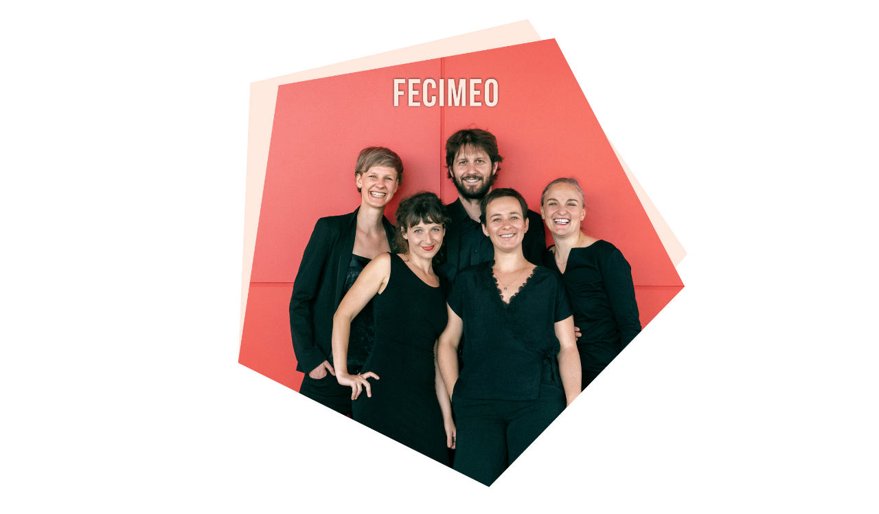

--- FILE ---
content_type: text/html; charset=UTF-8
request_url: https://fecimeo.com/artist/rada-hadjikostova/
body_size: 7704
content:
<!doctype html>
<html lang="fr-FR">
<head>
	<meta charset="UTF-8">
	<meta name="viewport" content="width=device-width, initial-scale=1">
	<link rel="pingback" href="https://fecimeo.com/xmlrpc.php">

	<title>Rada Hadjikostova &#8211; Fecimeo</title>
<meta name='robots' content='max-image-preview:large' />
<link rel="alternate" href="https://fecimeo.com/artist/rada-hadjikostova/" hreflang="fr" />
<link rel="alternate" href="https://fecimeo.com/en/artist/rada-hadjikostova-2/" hreflang="en" />
<link rel="alternate" type="application/rss+xml" title="Fecimeo &raquo; Flux" href="https://fecimeo.com/feed/" />
<link rel="alternate" type="application/rss+xml" title="Fecimeo &raquo; Flux des commentaires" href="https://fecimeo.com/comments/feed/" />
<link rel="alternate" title="oEmbed (JSON)" type="application/json+oembed" href="https://fecimeo.com/wp-json/oembed/1.0/embed?url=https%3A%2F%2Ffecimeo.com%2Fartist%2Frada-hadjikostova%2F&#038;lang=fr" />
<link rel="alternate" title="oEmbed (XML)" type="text/xml+oembed" href="https://fecimeo.com/wp-json/oembed/1.0/embed?url=https%3A%2F%2Ffecimeo.com%2Fartist%2Frada-hadjikostova%2F&#038;format=xml&#038;lang=fr" />
<style id='wp-img-auto-sizes-contain-inline-css' type='text/css'>
img:is([sizes=auto i],[sizes^="auto," i]){contain-intrinsic-size:3000px 1500px}
/*# sourceURL=wp-img-auto-sizes-contain-inline-css */
</style>
<style id='wp-emoji-styles-inline-css' type='text/css'>

	img.wp-smiley, img.emoji {
		display: inline !important;
		border: none !important;
		box-shadow: none !important;
		height: 1em !important;
		width: 1em !important;
		margin: 0 0.07em !important;
		vertical-align: -0.1em !important;
		background: none !important;
		padding: 0 !important;
	}
/*# sourceURL=wp-emoji-styles-inline-css */
</style>
<style id='wp-block-library-inline-css' type='text/css'>
:root{--wp-block-synced-color:#7a00df;--wp-block-synced-color--rgb:122,0,223;--wp-bound-block-color:var(--wp-block-synced-color);--wp-editor-canvas-background:#ddd;--wp-admin-theme-color:#007cba;--wp-admin-theme-color--rgb:0,124,186;--wp-admin-theme-color-darker-10:#006ba1;--wp-admin-theme-color-darker-10--rgb:0,107,160.5;--wp-admin-theme-color-darker-20:#005a87;--wp-admin-theme-color-darker-20--rgb:0,90,135;--wp-admin-border-width-focus:2px}@media (min-resolution:192dpi){:root{--wp-admin-border-width-focus:1.5px}}.wp-element-button{cursor:pointer}:root .has-very-light-gray-background-color{background-color:#eee}:root .has-very-dark-gray-background-color{background-color:#313131}:root .has-very-light-gray-color{color:#eee}:root .has-very-dark-gray-color{color:#313131}:root .has-vivid-green-cyan-to-vivid-cyan-blue-gradient-background{background:linear-gradient(135deg,#00d084,#0693e3)}:root .has-purple-crush-gradient-background{background:linear-gradient(135deg,#34e2e4,#4721fb 50%,#ab1dfe)}:root .has-hazy-dawn-gradient-background{background:linear-gradient(135deg,#faaca8,#dad0ec)}:root .has-subdued-olive-gradient-background{background:linear-gradient(135deg,#fafae1,#67a671)}:root .has-atomic-cream-gradient-background{background:linear-gradient(135deg,#fdd79a,#004a59)}:root .has-nightshade-gradient-background{background:linear-gradient(135deg,#330968,#31cdcf)}:root .has-midnight-gradient-background{background:linear-gradient(135deg,#020381,#2874fc)}:root{--wp--preset--font-size--normal:16px;--wp--preset--font-size--huge:42px}.has-regular-font-size{font-size:1em}.has-larger-font-size{font-size:2.625em}.has-normal-font-size{font-size:var(--wp--preset--font-size--normal)}.has-huge-font-size{font-size:var(--wp--preset--font-size--huge)}.has-text-align-center{text-align:center}.has-text-align-left{text-align:left}.has-text-align-right{text-align:right}.has-fit-text{white-space:nowrap!important}#end-resizable-editor-section{display:none}.aligncenter{clear:both}.items-justified-left{justify-content:flex-start}.items-justified-center{justify-content:center}.items-justified-right{justify-content:flex-end}.items-justified-space-between{justify-content:space-between}.screen-reader-text{border:0;clip-path:inset(50%);height:1px;margin:-1px;overflow:hidden;padding:0;position:absolute;width:1px;word-wrap:normal!important}.screen-reader-text:focus{background-color:#ddd;clip-path:none;color:#444;display:block;font-size:1em;height:auto;left:5px;line-height:normal;padding:15px 23px 14px;text-decoration:none;top:5px;width:auto;z-index:100000}html :where(.has-border-color){border-style:solid}html :where([style*=border-top-color]){border-top-style:solid}html :where([style*=border-right-color]){border-right-style:solid}html :where([style*=border-bottom-color]){border-bottom-style:solid}html :where([style*=border-left-color]){border-left-style:solid}html :where([style*=border-width]){border-style:solid}html :where([style*=border-top-width]){border-top-style:solid}html :where([style*=border-right-width]){border-right-style:solid}html :where([style*=border-bottom-width]){border-bottom-style:solid}html :where([style*=border-left-width]){border-left-style:solid}html :where(img[class*=wp-image-]){height:auto;max-width:100%}:where(figure){margin:0 0 1em}html :where(.is-position-sticky){--wp-admin--admin-bar--position-offset:var(--wp-admin--admin-bar--height,0px)}@media screen and (max-width:600px){html :where(.is-position-sticky){--wp-admin--admin-bar--position-offset:0px}}

/*# sourceURL=wp-block-library-inline-css */
</style><style id='global-styles-inline-css' type='text/css'>
:root{--wp--preset--aspect-ratio--square: 1;--wp--preset--aspect-ratio--4-3: 4/3;--wp--preset--aspect-ratio--3-4: 3/4;--wp--preset--aspect-ratio--3-2: 3/2;--wp--preset--aspect-ratio--2-3: 2/3;--wp--preset--aspect-ratio--16-9: 16/9;--wp--preset--aspect-ratio--9-16: 9/16;--wp--preset--color--black: #000000;--wp--preset--color--cyan-bluish-gray: #abb8c3;--wp--preset--color--white: #ffffff;--wp--preset--color--pale-pink: #f78da7;--wp--preset--color--vivid-red: #cf2e2e;--wp--preset--color--luminous-vivid-orange: #ff6900;--wp--preset--color--luminous-vivid-amber: #fcb900;--wp--preset--color--light-green-cyan: #7bdcb5;--wp--preset--color--vivid-green-cyan: #00d084;--wp--preset--color--pale-cyan-blue: #8ed1fc;--wp--preset--color--vivid-cyan-blue: #0693e3;--wp--preset--color--vivid-purple: #9b51e0;--wp--preset--gradient--vivid-cyan-blue-to-vivid-purple: linear-gradient(135deg,rgb(6,147,227) 0%,rgb(155,81,224) 100%);--wp--preset--gradient--light-green-cyan-to-vivid-green-cyan: linear-gradient(135deg,rgb(122,220,180) 0%,rgb(0,208,130) 100%);--wp--preset--gradient--luminous-vivid-amber-to-luminous-vivid-orange: linear-gradient(135deg,rgb(252,185,0) 0%,rgb(255,105,0) 100%);--wp--preset--gradient--luminous-vivid-orange-to-vivid-red: linear-gradient(135deg,rgb(255,105,0) 0%,rgb(207,46,46) 100%);--wp--preset--gradient--very-light-gray-to-cyan-bluish-gray: linear-gradient(135deg,rgb(238,238,238) 0%,rgb(169,184,195) 100%);--wp--preset--gradient--cool-to-warm-spectrum: linear-gradient(135deg,rgb(74,234,220) 0%,rgb(151,120,209) 20%,rgb(207,42,186) 40%,rgb(238,44,130) 60%,rgb(251,105,98) 80%,rgb(254,248,76) 100%);--wp--preset--gradient--blush-light-purple: linear-gradient(135deg,rgb(255,206,236) 0%,rgb(152,150,240) 100%);--wp--preset--gradient--blush-bordeaux: linear-gradient(135deg,rgb(254,205,165) 0%,rgb(254,45,45) 50%,rgb(107,0,62) 100%);--wp--preset--gradient--luminous-dusk: linear-gradient(135deg,rgb(255,203,112) 0%,rgb(199,81,192) 50%,rgb(65,88,208) 100%);--wp--preset--gradient--pale-ocean: linear-gradient(135deg,rgb(255,245,203) 0%,rgb(182,227,212) 50%,rgb(51,167,181) 100%);--wp--preset--gradient--electric-grass: linear-gradient(135deg,rgb(202,248,128) 0%,rgb(113,206,126) 100%);--wp--preset--gradient--midnight: linear-gradient(135deg,rgb(2,3,129) 0%,rgb(40,116,252) 100%);--wp--preset--font-size--small: 13px;--wp--preset--font-size--medium: 20px;--wp--preset--font-size--large: 36px;--wp--preset--font-size--x-large: 42px;--wp--preset--spacing--20: 0.44rem;--wp--preset--spacing--30: 0.67rem;--wp--preset--spacing--40: 1rem;--wp--preset--spacing--50: 1.5rem;--wp--preset--spacing--60: 2.25rem;--wp--preset--spacing--70: 3.38rem;--wp--preset--spacing--80: 5.06rem;--wp--preset--shadow--natural: 6px 6px 9px rgba(0, 0, 0, 0.2);--wp--preset--shadow--deep: 12px 12px 50px rgba(0, 0, 0, 0.4);--wp--preset--shadow--sharp: 6px 6px 0px rgba(0, 0, 0, 0.2);--wp--preset--shadow--outlined: 6px 6px 0px -3px rgb(255, 255, 255), 6px 6px rgb(0, 0, 0);--wp--preset--shadow--crisp: 6px 6px 0px rgb(0, 0, 0);}:where(.is-layout-flex){gap: 0.5em;}:where(.is-layout-grid){gap: 0.5em;}body .is-layout-flex{display: flex;}.is-layout-flex{flex-wrap: wrap;align-items: center;}.is-layout-flex > :is(*, div){margin: 0;}body .is-layout-grid{display: grid;}.is-layout-grid > :is(*, div){margin: 0;}:where(.wp-block-columns.is-layout-flex){gap: 2em;}:where(.wp-block-columns.is-layout-grid){gap: 2em;}:where(.wp-block-post-template.is-layout-flex){gap: 1.25em;}:where(.wp-block-post-template.is-layout-grid){gap: 1.25em;}.has-black-color{color: var(--wp--preset--color--black) !important;}.has-cyan-bluish-gray-color{color: var(--wp--preset--color--cyan-bluish-gray) !important;}.has-white-color{color: var(--wp--preset--color--white) !important;}.has-pale-pink-color{color: var(--wp--preset--color--pale-pink) !important;}.has-vivid-red-color{color: var(--wp--preset--color--vivid-red) !important;}.has-luminous-vivid-orange-color{color: var(--wp--preset--color--luminous-vivid-orange) !important;}.has-luminous-vivid-amber-color{color: var(--wp--preset--color--luminous-vivid-amber) !important;}.has-light-green-cyan-color{color: var(--wp--preset--color--light-green-cyan) !important;}.has-vivid-green-cyan-color{color: var(--wp--preset--color--vivid-green-cyan) !important;}.has-pale-cyan-blue-color{color: var(--wp--preset--color--pale-cyan-blue) !important;}.has-vivid-cyan-blue-color{color: var(--wp--preset--color--vivid-cyan-blue) !important;}.has-vivid-purple-color{color: var(--wp--preset--color--vivid-purple) !important;}.has-black-background-color{background-color: var(--wp--preset--color--black) !important;}.has-cyan-bluish-gray-background-color{background-color: var(--wp--preset--color--cyan-bluish-gray) !important;}.has-white-background-color{background-color: var(--wp--preset--color--white) !important;}.has-pale-pink-background-color{background-color: var(--wp--preset--color--pale-pink) !important;}.has-vivid-red-background-color{background-color: var(--wp--preset--color--vivid-red) !important;}.has-luminous-vivid-orange-background-color{background-color: var(--wp--preset--color--luminous-vivid-orange) !important;}.has-luminous-vivid-amber-background-color{background-color: var(--wp--preset--color--luminous-vivid-amber) !important;}.has-light-green-cyan-background-color{background-color: var(--wp--preset--color--light-green-cyan) !important;}.has-vivid-green-cyan-background-color{background-color: var(--wp--preset--color--vivid-green-cyan) !important;}.has-pale-cyan-blue-background-color{background-color: var(--wp--preset--color--pale-cyan-blue) !important;}.has-vivid-cyan-blue-background-color{background-color: var(--wp--preset--color--vivid-cyan-blue) !important;}.has-vivid-purple-background-color{background-color: var(--wp--preset--color--vivid-purple) !important;}.has-black-border-color{border-color: var(--wp--preset--color--black) !important;}.has-cyan-bluish-gray-border-color{border-color: var(--wp--preset--color--cyan-bluish-gray) !important;}.has-white-border-color{border-color: var(--wp--preset--color--white) !important;}.has-pale-pink-border-color{border-color: var(--wp--preset--color--pale-pink) !important;}.has-vivid-red-border-color{border-color: var(--wp--preset--color--vivid-red) !important;}.has-luminous-vivid-orange-border-color{border-color: var(--wp--preset--color--luminous-vivid-orange) !important;}.has-luminous-vivid-amber-border-color{border-color: var(--wp--preset--color--luminous-vivid-amber) !important;}.has-light-green-cyan-border-color{border-color: var(--wp--preset--color--light-green-cyan) !important;}.has-vivid-green-cyan-border-color{border-color: var(--wp--preset--color--vivid-green-cyan) !important;}.has-pale-cyan-blue-border-color{border-color: var(--wp--preset--color--pale-cyan-blue) !important;}.has-vivid-cyan-blue-border-color{border-color: var(--wp--preset--color--vivid-cyan-blue) !important;}.has-vivid-purple-border-color{border-color: var(--wp--preset--color--vivid-purple) !important;}.has-vivid-cyan-blue-to-vivid-purple-gradient-background{background: var(--wp--preset--gradient--vivid-cyan-blue-to-vivid-purple) !important;}.has-light-green-cyan-to-vivid-green-cyan-gradient-background{background: var(--wp--preset--gradient--light-green-cyan-to-vivid-green-cyan) !important;}.has-luminous-vivid-amber-to-luminous-vivid-orange-gradient-background{background: var(--wp--preset--gradient--luminous-vivid-amber-to-luminous-vivid-orange) !important;}.has-luminous-vivid-orange-to-vivid-red-gradient-background{background: var(--wp--preset--gradient--luminous-vivid-orange-to-vivid-red) !important;}.has-very-light-gray-to-cyan-bluish-gray-gradient-background{background: var(--wp--preset--gradient--very-light-gray-to-cyan-bluish-gray) !important;}.has-cool-to-warm-spectrum-gradient-background{background: var(--wp--preset--gradient--cool-to-warm-spectrum) !important;}.has-blush-light-purple-gradient-background{background: var(--wp--preset--gradient--blush-light-purple) !important;}.has-blush-bordeaux-gradient-background{background: var(--wp--preset--gradient--blush-bordeaux) !important;}.has-luminous-dusk-gradient-background{background: var(--wp--preset--gradient--luminous-dusk) !important;}.has-pale-ocean-gradient-background{background: var(--wp--preset--gradient--pale-ocean) !important;}.has-electric-grass-gradient-background{background: var(--wp--preset--gradient--electric-grass) !important;}.has-midnight-gradient-background{background: var(--wp--preset--gradient--midnight) !important;}.has-small-font-size{font-size: var(--wp--preset--font-size--small) !important;}.has-medium-font-size{font-size: var(--wp--preset--font-size--medium) !important;}.has-large-font-size{font-size: var(--wp--preset--font-size--large) !important;}.has-x-large-font-size{font-size: var(--wp--preset--font-size--x-large) !important;}
/*# sourceURL=global-styles-inline-css */
</style>

<style id='classic-theme-styles-inline-css' type='text/css'>
/*! This file is auto-generated */
.wp-block-button__link{color:#fff;background-color:#32373c;border-radius:9999px;box-shadow:none;text-decoration:none;padding:calc(.667em + 2px) calc(1.333em + 2px);font-size:1.125em}.wp-block-file__button{background:#32373c;color:#fff;text-decoration:none}
/*# sourceURL=/wp-includes/css/classic-themes.min.css */
</style>
<link rel='stylesheet' id='oxium-google-font-css' href='//fonts.googleapis.com/css?family=Roboto+Mono%3A400%2C400i%2C700&#038;ver=6.9#038;subset=greek' type='text/css' media='all' />
<link rel='stylesheet' id='oxium-base-css' href='https://fecimeo.com/wp-content/themes/oxium/css/base.css?ver=1.4' type='text/css' media='all' />
<link rel='stylesheet' id='oxium-common-css' href='https://fecimeo.com/wp-content/themes/oxium/common/css/global.css?ver=1.4' type='text/css' media='all' />
<link rel='stylesheet' id='flexslider-css' href='https://fecimeo.com/wp-content/themes/oxium/css/flexslider.css?ver=2.5.0' type='text/css' media='all' />
<link rel='stylesheet' id='font-awesome-css' href='https://fecimeo.com/wp-content/themes/oxium/css/font-awesome.css?ver=4.7.0' type='text/css' media='all' />
<link rel='stylesheet' id='magnific-popup-css' href='https://fecimeo.com/wp-content/themes/oxium/css/magnific.css?ver=1.0.0' type='text/css' media='all' />
<link rel='stylesheet' id='oxium-style-css' href='https://fecimeo.com/wp-content/themes/oxium/style.css?ver=1.4' type='text/css' media='all' />
<script type="text/javascript" src="https://fecimeo.com/wp-includes/js/jquery/jquery.min.js?ver=3.7.1" id="jquery-core-js"></script>
<script type="text/javascript" src="https://fecimeo.com/wp-includes/js/jquery/jquery-migrate.min.js?ver=3.4.1" id="jquery-migrate-js"></script>
<style type="text/css"></style><link rel="https://api.w.org/" href="https://fecimeo.com/wp-json/" /><link rel="EditURI" type="application/rsd+xml" title="RSD" href="https://fecimeo.com/xmlrpc.php?rsd" />
<meta name="generator" content="WordPress 6.9" />
<link rel="canonical" href="https://fecimeo.com/artist/rada-hadjikostova/" />
<link rel='shortlink' href='https://fecimeo.com/?p=366' />
<style type="text/css">.recentcomments a{display:inline !important;padding:0 !important;margin:0 !important;}</style>	<style type="text/css" id="custom-background-css">
		body.custom-background { background-image: url("https:\/\/fecimeo.com\/wp-content\/uploads\/2021\/01\/background-3.jpg"); background-position: center top; background-size: auto; background-repeat: no-repeat; background-attachment: scroll; }
	</style>
	</head>
<body class="wp-singular oxium_artist-template-default single single-oxium_artist postid-366 custom-background wp-theme-oxium">

<div id="page">
	<div class="container">
		<div class="row">
			<div class="col-xs-10">
				<header class="header">
					<a href="#" class="mobile-toggle">
						<b></b>
						<span class="screen-reader-text">Menu</span>
					</a>

					<h1 class="site-logo">
						
													<a href="https://fecimeo.com/" class="site-logo-textual">
								Fecimeo							</a>
											</h1>
					
					<div class="fecimeo-top-bar">
						<div class="sidebar">
	<aside id="ci-socials-2" class="widget group widget_ci-socials">		<ul class="list-socials">
			<li><a href="https://www.facebook.com/fecimeo/" class="social-icon" target="_blank"><i class="fa fa-facebook"></i><span class="visually-hidden">Facebook</span></a></li><li><a href="https://www.instagram.com/fecimeo/" class="social-icon" target="_blank"><i class="fa fa-instagram"></i><span class="visually-hidden">Instagram</span></a></li><li><a href="https://www.youtube.com/channel/UCheP4Xk2um4SAUrAvX3qgIQ" class="social-icon" target="_blank"><i class="fa fa-youtube"></i><span class="visually-hidden">YouTube</span></a></li>		</ul>
		</aside></div>
						<ul class="langSwitch">
								<li class="lang-item lang-item-3 lang-item-fr current-lang lang-item-first"><a lang="fr-FR" hreflang="fr-FR" href="https://fecimeo.com/artist/rada-hadjikostova/" aria-current="true">fr</a></li>
	<li class="lang-item lang-item-6 lang-item-en"><a lang="en-GB" hreflang="en-GB" href="https://fecimeo.com/en/artist/rada-hadjikostova-2/">en</a></li>
						</ul>
					</div>


									</header>

				<div class="main-wrap">
					<div class="row">
						<div class="col-lg-2 col-xs-10">
							<div class="sidebar">
																	<nav class="nav">
										<ul id="menu-menu-fr" class="navigation-main"><li id="menu-item-40" class="menu-item menu-item-type-post_type menu-item-object-page menu-item-home menu-item-has-children menu-item-40"><a href="https://fecimeo.com/">Présentation</a>
<ul class="sub-menu">
	<li id="menu-item-73" class="menu-item menu-item-type-post_type menu-item-object-page menu-item-73"><a href="https://fecimeo.com/ensemble/interpretes/">Interprètes</a></li>
	<li id="menu-item-74" class="menu-item menu-item-type-post_type menu-item-object-page menu-item-74"><a href="https://fecimeo.com/ensemble/collaborations/">Collaborations</a></li>
</ul>
</li>
<li id="menu-item-82" class="menu-item menu-item-type-post_type menu-item-object-page menu-item-82"><a href="https://fecimeo.com/medias/">Photos / Vidéos</a></li>
<li id="menu-item-93" class="menu-item menu-item-type-post_type menu-item-object-page menu-item-93"><a href="https://fecimeo.com/agenda/">Agenda</a></li>
<li id="menu-item-103" class="menu-item menu-item-type-post_type menu-item-object-page menu-item-has-children menu-item-103"><a href="https://fecimeo.com/repertoire/">Répertoire</a>
<ul class="sub-menu">
	<li id="menu-item-262" class="menu-item menu-item-type-post_type menu-item-object-page menu-item-262"><a href="https://fecimeo.com/programmes/">Programmes</a></li>
</ul>
</li>
<li id="menu-item-114" class="menu-item menu-item-type-post_type menu-item-object-page menu-item-114"><a href="https://fecimeo.com/mediation/">Médiation</a></li>
<li id="menu-item-41" class="menu-item menu-item-type-post_type menu-item-object-page menu-item-41"><a href="https://fecimeo.com/contact/">Contact</a></li>
</ul>									</nav>
															</div>
						</div>

						<div class="col-lg-8 col-xs-10">

<main class="main">
			<article id="entry-366" class="entry post-366 oxium_artist type-oxium_artist status-publish has-post-thumbnail hentry oxium_artist_category-artists">
			<div class="row">
				<div class="col-xs-10">
					
											<figure class="entry-thumb">
							<a class="ci-lightbox" href="https://fecimeo.com/wp-content/uploads/2021/01/rada-hadjikostova.jpg">
								<img width="280" height="280" src="https://fecimeo.com/wp-content/uploads/2021/01/rada-hadjikostova.jpg" class="attachment-oxium_fullwidth size-oxium_fullwidth wp-post-image" alt="Rada Hadjikostova" decoding="async" fetchpriority="high" srcset="https://fecimeo.com/wp-content/uploads/2021/01/rada-hadjikostova.jpg 280w, https://fecimeo.com/wp-content/uploads/2021/01/rada-hadjikostova-150x150.jpg 150w, https://fecimeo.com/wp-content/uploads/2021/01/rada-hadjikostova-100x100.jpg 100w" sizes="(max-width: 280px) 100vw, 280px" />							</a>
						</figure>
					
											<p class="entry-eyebrow">violon</p>
					
					<h1 class="entry-title">Rada Hadjikostova</h1>

					<div class="entry-meta">
													<p class="entry-meta-item">
								<span>Categories:</span>
								<a href="https://fecimeo.com/artist-category/artists/" rel="tag">Interprètes</a>							</p>
						
											</div>

					<div class="entry-content">
						<p>La violoniste Rada Hadjikostova est diplômée de l&rsquo;Académie nationale de Sofia. Après avoir joué et étudié à travers le monde, en passant entre autres par Santiago de Chili, Würzburg et Paris, elle achève son cursus à la Haute École de Musique de Genève en obtenant le prix Adolf Neumann pour le meilleur diplôme soliste chez M.Karafilova et le postgrade en quatuor à cordes avec G.Takács.</p>
<p>Depuis toujours, elle se passionne pour la musique de chambre ce qui lui offre l’opportunité de travailler aussi avec N.Brainin, W.Levin, S.Devich et les Quatuors Bartók, Debussy et Ysaÿe. Fascinée par la musique contemporaine et expérimentale, Rada est co-fondatrice de l’Ensemble Vortex en 2005, dans lequel elle joue depuis. Récemment, elle intègre l’éclectique ensemble Fecimeo.</p>
<p>Elle enseigne le violon et les orchestres en classe avec beaucoup d’admiration au CPMDT.</p>
<p>© Photo Yannick Delez</p>
					</div>
				</div>
			</div>

				<div class="entry-related">
					<h3 class="widget-title">&nbsp;</h3>
		
		<div class="row row-listing row-equal">
							<div class="col-md-1-4 col-sm-5 col-xs-10">
					<div class="item">
			<figure class="item-thumb">
			<a href="https://fecimeo.com/artist/odile-lesperance/">
				<img width="280" height="280" src="https://fecimeo.com/wp-content/uploads/2019/03/odile-lesperance.jpg" class="attachment-post-thumbnail size-post-thumbnail wp-post-image" alt="Odile Lespérance" decoding="async" srcset="https://fecimeo.com/wp-content/uploads/2019/03/odile-lesperance.jpg 280w, https://fecimeo.com/wp-content/uploads/2019/03/odile-lesperance-150x150.jpg 150w, https://fecimeo.com/wp-content/uploads/2019/03/odile-lesperance-100x100.jpg 100w" sizes="(max-width: 280px) 100vw, 280px" />			</a>
		</figure>
	
	<p class="item-title">
		<a href="https://fecimeo.com/artist/odile-lesperance/">Odile Lespérance</a>
	</p>

				<p class="item-subtitle">violon</p>
	</div>
				</div>
							<div class="col-md-1-4 col-sm-5 col-xs-10">
					<div class="item">
			<figure class="item-thumb">
			<a href="https://fecimeo.com/artist/didier-puntos/">
				<img width="280" height="280" src="https://fecimeo.com/wp-content/uploads/2019/06/didier-puntos.jpg" class="attachment-post-thumbnail size-post-thumbnail wp-post-image" alt="© Thierry Porchet" decoding="async" srcset="https://fecimeo.com/wp-content/uploads/2019/06/didier-puntos.jpg 280w, https://fecimeo.com/wp-content/uploads/2019/06/didier-puntos-150x150.jpg 150w, https://fecimeo.com/wp-content/uploads/2019/06/didier-puntos-100x100.jpg 100w" sizes="(max-width: 280px) 100vw, 280px" />			</a>
		</figure>
	
	<p class="item-title">
		<a href="https://fecimeo.com/artist/didier-puntos/">Didier Puntos</a>
	</p>

				<p class="item-subtitle">compositeur, arrangeur</p>
	</div>
				</div>
							<div class="col-md-1-4 col-sm-5 col-xs-10">
					<div class="item">
			<figure class="item-thumb">
			<a href="https://fecimeo.com/artist/gae%cc%88lle-fabiani/">
				<img width="280" height="280" src="https://fecimeo.com/wp-content/uploads/2022/04/gaelle-fabiani-carre2-2.jpeg" class="attachment-post-thumbnail size-post-thumbnail wp-post-image" alt="Gaëlle Fabiani" decoding="async" loading="lazy" srcset="https://fecimeo.com/wp-content/uploads/2022/04/gaelle-fabiani-carre2-2.jpeg 280w, https://fecimeo.com/wp-content/uploads/2022/04/gaelle-fabiani-carre2-2-150x150.jpeg 150w, https://fecimeo.com/wp-content/uploads/2022/04/gaelle-fabiani-carre2-2-100x100.jpeg 100w" sizes="auto, (max-width: 280px) 100vw, 280px" />			</a>
		</figure>
	
	<p class="item-title">
		<a href="https://fecimeo.com/artist/gae%cc%88lle-fabiani/">Gaëlle Fabiani</a>
	</p>

				<p class="item-subtitle">violoncelle</p>
	</div>
				</div>
							<div class="col-md-1-4 col-sm-5 col-xs-10">
					<div class="item">
			<figure class="item-thumb">
			<a href="https://fecimeo.com/artist/florestan-darbellay/">
				<img width="280" height="280" src="https://fecimeo.com/wp-content/uploads/2019/05/florestan-darbellay.jpg" class="attachment-post-thumbnail size-post-thumbnail wp-post-image" alt="Florestan Darbellay" decoding="async" loading="lazy" srcset="https://fecimeo.com/wp-content/uploads/2019/05/florestan-darbellay.jpg 280w, https://fecimeo.com/wp-content/uploads/2019/05/florestan-darbellay-150x150.jpg 150w, https://fecimeo.com/wp-content/uploads/2019/05/florestan-darbellay-100x100.jpg 100w" sizes="auto, (max-width: 280px) 100vw, 280px" />			</a>
		</figure>
	
	<p class="item-title">
		<a href="https://fecimeo.com/artist/florestan-darbellay/">Florestan Darbellay</a>
	</p>

				<p class="item-subtitle">violoncelle</p>
	</div>
				</div>
								</div>
	</div>
		</article>
	</main>

						</div>
					</div>
				</div><!-- .main-wrap -->

				
			</div>
		</div>
	</div>

</div> <!-- #page -->

<script type="speculationrules">
{"prefetch":[{"source":"document","where":{"and":[{"href_matches":"/*"},{"not":{"href_matches":["/wp-*.php","/wp-admin/*","/wp-content/uploads/*","/wp-content/*","/wp-content/plugins/*","/wp-content/themes/oxium/*","/*\\?(.+)"]}},{"not":{"selector_matches":"a[rel~=\"nofollow\"]"}},{"not":{"selector_matches":".no-prefetch, .no-prefetch a"}}]},"eagerness":"conservative"}]}
</script>
<script type="text/javascript" src="https://fecimeo.com/wp-content/themes/oxium/js/jquery.flexslider.js?ver=2.5.0" id="flexslider-js"></script>
<script type="text/javascript" src="https://fecimeo.com/wp-content/themes/oxium/js/jquery.fitvids.js?ver=1.1" id="fitVids-js"></script>
<script type="text/javascript" src="https://fecimeo.com/wp-content/themes/oxium/js/jquery.magnific-popup.js?ver=1.0.0" id="magnific-popup-js"></script>
<script type="text/javascript" src="https://fecimeo.com/wp-content/themes/oxium/js/jquery.matchHeight.js?ver=1.0.0" id="match-height-js"></script>
<script type="text/javascript" src="https://fecimeo.com/wp-content/themes/oxium/js/scripts.js?ver=6.9" id="oxium-front-scripts-js"></script>
<script id="wp-emoji-settings" type="application/json">
{"baseUrl":"https://s.w.org/images/core/emoji/17.0.2/72x72/","ext":".png","svgUrl":"https://s.w.org/images/core/emoji/17.0.2/svg/","svgExt":".svg","source":{"concatemoji":"https://fecimeo.com/wp-includes/js/wp-emoji-release.min.js?ver=6.9"}}
</script>
<script type="module">
/* <![CDATA[ */
/*! This file is auto-generated */
const a=JSON.parse(document.getElementById("wp-emoji-settings").textContent),o=(window._wpemojiSettings=a,"wpEmojiSettingsSupports"),s=["flag","emoji"];function i(e){try{var t={supportTests:e,timestamp:(new Date).valueOf()};sessionStorage.setItem(o,JSON.stringify(t))}catch(e){}}function c(e,t,n){e.clearRect(0,0,e.canvas.width,e.canvas.height),e.fillText(t,0,0);t=new Uint32Array(e.getImageData(0,0,e.canvas.width,e.canvas.height).data);e.clearRect(0,0,e.canvas.width,e.canvas.height),e.fillText(n,0,0);const a=new Uint32Array(e.getImageData(0,0,e.canvas.width,e.canvas.height).data);return t.every((e,t)=>e===a[t])}function p(e,t){e.clearRect(0,0,e.canvas.width,e.canvas.height),e.fillText(t,0,0);var n=e.getImageData(16,16,1,1);for(let e=0;e<n.data.length;e++)if(0!==n.data[e])return!1;return!0}function u(e,t,n,a){switch(t){case"flag":return n(e,"\ud83c\udff3\ufe0f\u200d\u26a7\ufe0f","\ud83c\udff3\ufe0f\u200b\u26a7\ufe0f")?!1:!n(e,"\ud83c\udde8\ud83c\uddf6","\ud83c\udde8\u200b\ud83c\uddf6")&&!n(e,"\ud83c\udff4\udb40\udc67\udb40\udc62\udb40\udc65\udb40\udc6e\udb40\udc67\udb40\udc7f","\ud83c\udff4\u200b\udb40\udc67\u200b\udb40\udc62\u200b\udb40\udc65\u200b\udb40\udc6e\u200b\udb40\udc67\u200b\udb40\udc7f");case"emoji":return!a(e,"\ud83e\u1fac8")}return!1}function f(e,t,n,a){let r;const o=(r="undefined"!=typeof WorkerGlobalScope&&self instanceof WorkerGlobalScope?new OffscreenCanvas(300,150):document.createElement("canvas")).getContext("2d",{willReadFrequently:!0}),s=(o.textBaseline="top",o.font="600 32px Arial",{});return e.forEach(e=>{s[e]=t(o,e,n,a)}),s}function r(e){var t=document.createElement("script");t.src=e,t.defer=!0,document.head.appendChild(t)}a.supports={everything:!0,everythingExceptFlag:!0},new Promise(t=>{let n=function(){try{var e=JSON.parse(sessionStorage.getItem(o));if("object"==typeof e&&"number"==typeof e.timestamp&&(new Date).valueOf()<e.timestamp+604800&&"object"==typeof e.supportTests)return e.supportTests}catch(e){}return null}();if(!n){if("undefined"!=typeof Worker&&"undefined"!=typeof OffscreenCanvas&&"undefined"!=typeof URL&&URL.createObjectURL&&"undefined"!=typeof Blob)try{var e="postMessage("+f.toString()+"("+[JSON.stringify(s),u.toString(),c.toString(),p.toString()].join(",")+"));",a=new Blob([e],{type:"text/javascript"});const r=new Worker(URL.createObjectURL(a),{name:"wpTestEmojiSupports"});return void(r.onmessage=e=>{i(n=e.data),r.terminate(),t(n)})}catch(e){}i(n=f(s,u,c,p))}t(n)}).then(e=>{for(const n in e)a.supports[n]=e[n],a.supports.everything=a.supports.everything&&a.supports[n],"flag"!==n&&(a.supports.everythingExceptFlag=a.supports.everythingExceptFlag&&a.supports[n]);var t;a.supports.everythingExceptFlag=a.supports.everythingExceptFlag&&!a.supports.flag,a.supports.everything||((t=a.source||{}).concatemoji?r(t.concatemoji):t.wpemoji&&t.twemoji&&(r(t.twemoji),r(t.wpemoji)))});
//# sourceURL=https://fecimeo.com/wp-includes/js/wp-emoji-loader.min.js
/* ]]> */
</script>
<div class="landingPage">
	<!-- <div class="landingPage__content">
		<h1 class="landingPage__title">FECIMEO</h1>
	</div> -->
</div>
</body>
</html>


--- FILE ---
content_type: text/css
request_url: https://fecimeo.com/wp-content/themes/oxium/css/base.css?ver=1.4
body_size: 5557
content:
/*! normalize.css v3.0.1 | MIT License | git.io/normalize */
html {
  font-family: sans-serif;
  /* 1 */
  -ms-text-size-adjust: 100%;
  /* 2 */
  -webkit-text-size-adjust: 100%;
  /* 2 */ }

body {
  margin: 0; }

article,
aside,
details,
figcaption,
figure,
footer,
header,
main,
nav,
section,
summary {
  display: block; }

audio,
canvas,
progress,
video {
  display: inline-block;
  /* 1 */
  vertical-align: baseline;
  /* 2 */ }

audio:not([controls]) {
  display: none;
  height: 0; }

[hidden],
template {
  display: none; }

a {
  background: transparent; }

a:active,
a:hover {
  outline: 0; }

abbr[title] {
  border-bottom: 1px dotted; }

b,
strong {
  font-weight: 500; }

dfn {
  font-style: italic; }

h1 {
  font-size: 2em;
  margin: 0.67em 0; }

small {
  font-size: 80%; }

sub,
sup {
  font-size: 75%;
  line-height: 0;
  position: relative;
  vertical-align: baseline; }

sup {
  top: -0.5em; }

sub {
  bottom: -0.25em; }

img {
  border: 0; }

svg:not(:root) {
  overflow: hidden; }

figure {
  margin: 1em 40px; }

hr {
  -moz-box-sizing: content-box;
  box-sizing: content-box;
  height: 0; }

pre {
  overflow: auto; }

code,
kbd,
pre,
samp {
  font-family: monospace, monospace;
  font-size: 1em; }

button,
input,
optgroup,
select,
textarea {
  color: inherit;
  /* 1 */
  font: inherit;
  /* 2 */
  margin: 0;
  /* 3 */ }

button {
  overflow: visible; }

button,
select {
  text-transform: none; }

button,
html input[type="button"],
input[type="reset"],
input[type="submit"] {
  -webkit-appearance: button;
  /* 2 */
  cursor: pointer;
  /* 3 */ }

button[disabled],
html input[disabled] {
  cursor: default; }

button::-moz-focus-inner,
input::-moz-focus-inner {
  border: 0;
  padding: 0; }

input {
  line-height: normal; }

input[type="checkbox"],
input[type="radio"] {
  box-sizing: border-box;
  /* 1 */
  padding: 0;
  /* 2 */ }

input[type="number"]::-webkit-inner-spin-button,
input[type="number"]::-webkit-outer-spin-button {
  height: auto; }

input[type="search"] {
  -webkit-appearance: textfield;
  /* 1 */
  -moz-box-sizing: content-box;
  -webkit-box-sizing: content-box;
  /* 2 */
  box-sizing: content-box; }

input[type="search"]::-webkit-search-cancel-button,
input[type="search"]::-webkit-search-decoration {
  -webkit-appearance: none; }

fieldset {
  border: 1px solid #c0c0c0;
  margin: 0 2px;
  padding: 0.35em 0.625em 0.75em; }

legend {
  border: 0;
  /* 1 */
  padding: 0;
  /* 2 */ }

textarea {
  overflow: auto; }

optgroup {
  font-weight: 500; }

table {
  border-collapse: collapse;
  border-spacing: 0; }

td,
th {
  padding: 0; }

.container {
  margin-left: auto;
  margin-right: auto;
  padding-left: 15px;
  padding-right: 15px; }
  .container::after {
    content: "";
    display: table;
    clear: both; }
  @media (min-width: 544px) {
    .container {
      max-width: 576px; } }
  @media (min-width: 768px) {
    .container {
      max-width: 720px; } }
  @media (min-width: 992px) {
    .container {
      max-width: 975px; } }
  @media (min-width: 1200px) {
    .container {
      max-width: 975px; } }

.container-fluid {
  margin-left: auto;
  margin-right: auto;
  padding-left: 15px;
  padding-right: 15px; }
  .container-fluid::after {
    content: "";
    display: table;
    clear: both; }

.col-xs-1 {
  position: relative;
  min-height: 1px;
  padding-right: 15px;
  padding-left: 15px;
  float: left;
  width: 10%; }

.col-xs-2 {
  position: relative;
  min-height: 1px;
  padding-right: 15px;
  padding-left: 15px;
  float: left;
  width: 20%; }

.col-xs-3 {
  position: relative;
  min-height: 1px;
  padding-right: 15px;
  padding-left: 15px;
  float: left;
  width: 30%; }

.col-xs-4 {
  position: relative;
  min-height: 1px;
  padding-right: 15px;
  padding-left: 15px;
  float: left;
  width: 40%; }

.col-xs-5 {
  position: relative;
  min-height: 1px;
  padding-right: 15px;
  padding-left: 15px;
  float: left;
  width: 50%; }

.col-xs-6 {
  position: relative;
  min-height: 1px;
  padding-right: 15px;
  padding-left: 15px;
  float: left;
  width: 60%; }

.col-xs-7 {
  position: relative;
  min-height: 1px;
  padding-right: 15px;
  padding-left: 15px;
  float: left;
  width: 70%; }

.col-xs-8 {
  position: relative;
  min-height: 1px;
  padding-right: 15px;
  padding-left: 15px;
  float: left;
  width: 80%; }

.col-xs-9 {
  position: relative;
  min-height: 1px;
  padding-right: 15px;
  padding-left: 15px;
  float: left;
  width: 90%; }

.col-xs-10 {
  position: relative;
  min-height: 1px;
  padding-right: 15px;
  padding-left: 15px;
  float: left;
  width: 100%; }

.col-xs-1-4 {
  position: relative;
  min-height: 1px;
  padding-right: 15px;
  padding-left: 15px;
  float: left;
  width: 25%; }

.col-xs-1-3 {
  position: relative;
  min-height: 1px;
  padding-right: 15px;
  padding-left: 15px;
  float: left;
  width: 33.33333%; }

.pull-xs-0 {
  right: auto; }

.pull-xs-1 {
  right: 10%; }

.pull-xs-2 {
  right: 20%; }

.pull-xs-3 {
  right: 30%; }

.pull-xs-4 {
  right: 40%; }

.pull-xs-5 {
  right: 50%; }

.pull-xs-6 {
  right: 60%; }

.pull-xs-7 {
  right: 70%; }

.pull-xs-8 {
  right: 80%; }

.pull-xs-9 {
  right: 90%; }

.pull-xs-10 {
  right: 100%; }

.pull-xs-1-4 {
  right: 30%; }

.pull-xs-1-3 {
  right: 40%; }

.push-xs-0 {
  left: auto; }

.push-xs-1 {
  left: 10%; }

.push-xs-2 {
  left: 20%; }

.push-xs-3 {
  left: 30%; }

.push-xs-4 {
  left: 40%; }

.push-xs-5 {
  left: 50%; }

.push-xs-6 {
  left: 60%; }

.push-xs-7 {
  left: 70%; }

.push-xs-8 {
  left: 80%; }

.push-xs-9 {
  left: 90%; }

.push-xs-10 {
  left: 100%; }

.push-xs-1-4 {
  left: 30%; }

.push-xs-1-3 {
  left: 40%; }

.offset-xs-1 {
  margin-left: 10%; }

.offset-xs-2 {
  margin-left: 20%; }

.offset-xs-3 {
  margin-left: 30%; }

.offset-xs-4 {
  margin-left: 40%; }

.offset-xs-5 {
  margin-left: 50%; }

.offset-xs-6 {
  margin-left: 60%; }

.offset-xs-7 {
  margin-left: 70%; }

.offset-xs-8 {
  margin-left: 80%; }

.offset-xs-9 {
  margin-left: 90%; }

@media (min-width: 544px) {
  .col-sm-1 {
    position: relative;
    min-height: 1px;
    padding-right: 15px;
    padding-left: 15px;
    float: left;
    width: 10%; }
  .col-sm-2 {
    position: relative;
    min-height: 1px;
    padding-right: 15px;
    padding-left: 15px;
    float: left;
    width: 20%; }
  .col-sm-3 {
    position: relative;
    min-height: 1px;
    padding-right: 15px;
    padding-left: 15px;
    float: left;
    width: 30%; }
  .col-sm-4 {
    position: relative;
    min-height: 1px;
    padding-right: 15px;
    padding-left: 15px;
    float: left;
    width: 40%; }
  .col-sm-5 {
    position: relative;
    min-height: 1px;
    padding-right: 15px;
    padding-left: 15px;
    float: left;
    width: 50%; }
  .col-sm-6 {
    position: relative;
    min-height: 1px;
    padding-right: 15px;
    padding-left: 15px;
    float: left;
    width: 60%; }
  .col-sm-7 {
    position: relative;
    min-height: 1px;
    padding-right: 15px;
    padding-left: 15px;
    float: left;
    width: 70%; }
  .col-sm-8 {
    position: relative;
    min-height: 1px;
    padding-right: 15px;
    padding-left: 15px;
    float: left;
    width: 80%; }
  .col-sm-9 {
    position: relative;
    min-height: 1px;
    padding-right: 15px;
    padding-left: 15px;
    float: left;
    width: 90%; }
  .col-sm-10 {
    position: relative;
    min-height: 1px;
    padding-right: 15px;
    padding-left: 15px;
    float: left;
    width: 100%; }
  .col-sm-1-4 {
    position: relative;
    min-height: 1px;
    padding-right: 15px;
    padding-left: 15px;
    float: left;
    width: 25%; }
  .col-sm-1-3 {
    position: relative;
    min-height: 1px;
    padding-right: 15px;
    padding-left: 15px;
    float: left;
    width: 33.33333%; }
  .pull-sm-0 {
    right: auto; }
  .pull-sm-1 {
    right: 10%; }
  .pull-sm-2 {
    right: 20%; }
  .pull-sm-3 {
    right: 30%; }
  .pull-sm-4 {
    right: 40%; }
  .pull-sm-5 {
    right: 50%; }
  .pull-sm-6 {
    right: 60%; }
  .pull-sm-7 {
    right: 70%; }
  .pull-sm-8 {
    right: 80%; }
  .pull-sm-9 {
    right: 90%; }
  .pull-sm-10 {
    right: 100%; }
  .pull-sm-1-4 {
    right: 30%; }
  .pull-sm-1-3 {
    right: 40%; }
  .push-sm-0 {
    left: auto; }
  .push-sm-1 {
    left: 10%; }
  .push-sm-2 {
    left: 20%; }
  .push-sm-3 {
    left: 30%; }
  .push-sm-4 {
    left: 40%; }
  .push-sm-5 {
    left: 50%; }
  .push-sm-6 {
    left: 60%; }
  .push-sm-7 {
    left: 70%; }
  .push-sm-8 {
    left: 80%; }
  .push-sm-9 {
    left: 90%; }
  .push-sm-10 {
    left: 100%; }
  .push-sm-1-4 {
    left: 30%; }
  .push-sm-1-3 {
    left: 40%; }
  .offset-sm-0 {
    margin-left: 0%; }
  .offset-sm-1 {
    margin-left: 10%; }
  .offset-sm-2 {
    margin-left: 20%; }
  .offset-sm-3 {
    margin-left: 30%; }
  .offset-sm-4 {
    margin-left: 40%; }
  .offset-sm-5 {
    margin-left: 50%; }
  .offset-sm-6 {
    margin-left: 60%; }
  .offset-sm-7 {
    margin-left: 70%; }
  .offset-sm-8 {
    margin-left: 80%; }
  .offset-sm-9 {
    margin-left: 90%; } }

@media (min-width: 768px) {
  .col-md-1 {
    position: relative;
    min-height: 1px;
    padding-right: 15px;
    padding-left: 15px;
    float: left;
    width: 10%; }
  .col-md-2 {
    position: relative;
    min-height: 1px;
    padding-right: 15px;
    padding-left: 15px;
    float: left;
    width: 20%; }
  .col-md-3 {
    position: relative;
    min-height: 1px;
    padding-right: 15px;
    padding-left: 15px;
    float: left;
    width: 30%; }
  .col-md-4 {
    position: relative;
    min-height: 1px;
    padding-right: 15px;
    padding-left: 15px;
    float: left;
    width: 40%; }
  .col-md-5 {
    position: relative;
    min-height: 1px;
    padding-right: 15px;
    padding-left: 15px;
    float: left;
    width: 50%; }
  .col-md-6 {
    position: relative;
    min-height: 1px;
    padding-right: 15px;
    padding-left: 15px;
    float: left;
    width: 60%; }
  .col-md-7 {
    position: relative;
    min-height: 1px;
    padding-right: 15px;
    padding-left: 15px;
    float: left;
    width: 70%; }
  .col-md-8 {
    position: relative;
    min-height: 1px;
    padding-right: 15px;
    padding-left: 15px;
    float: left;
    width: 80%; }
  .col-md-9 {
    position: relative;
    min-height: 1px;
    padding-right: 15px;
    padding-left: 15px;
    float: left;
    width: 90%; }
  .col-md-10 {
    position: relative;
    min-height: 1px;
    padding-right: 15px;
    padding-left: 15px;
    float: left;
    width: 100%; }
  .col-md-1-4 {
    position: relative;
    min-height: 1px;
    padding-right: 15px;
    padding-left: 15px;
    float: left;
    width: 25%; }
  .col-md-1-3 {
    position: relative;
    min-height: 1px;
    padding-right: 15px;
    padding-left: 15px;
    float: left;
    width: 33.33333%; }
  .pull-md-0 {
    right: auto; }
  .pull-md-1 {
    right: 10%; }
  .pull-md-2 {
    right: 20%; }
  .pull-md-3 {
    right: 30%; }
  .pull-md-4 {
    right: 40%; }
  .pull-md-5 {
    right: 50%; }
  .pull-md-6 {
    right: 60%; }
  .pull-md-7 {
    right: 70%; }
  .pull-md-8 {
    right: 80%; }
  .pull-md-9 {
    right: 90%; }
  .pull-md-10 {
    right: 100%; }
  .pull-md-1-4 {
    right: 30%; }
  .pull-md-1-3 {
    right: 40%; }
  .push-md-0 {
    left: auto; }
  .push-md-1 {
    left: 10%; }
  .push-md-2 {
    left: 20%; }
  .push-md-3 {
    left: 30%; }
  .push-md-4 {
    left: 40%; }
  .push-md-5 {
    left: 50%; }
  .push-md-6 {
    left: 60%; }
  .push-md-7 {
    left: 70%; }
  .push-md-8 {
    left: 80%; }
  .push-md-9 {
    left: 90%; }
  .push-md-10 {
    left: 100%; }
  .push-md-1-4 {
    left: 30%; }
  .push-md-1-3 {
    left: 40%; }
  .offset-md-0 {
    margin-left: 0%; }
  .offset-md-1 {
    margin-left: 10%; }
  .offset-md-2 {
    margin-left: 20%; }
  .offset-md-3 {
    margin-left: 30%; }
  .offset-md-4 {
    margin-left: 40%; }
  .offset-md-5 {
    margin-left: 50%; }
  .offset-md-6 {
    margin-left: 60%; }
  .offset-md-7 {
    margin-left: 70%; }
  .offset-md-8 {
    margin-left: 80%; }
  .offset-md-9 {
    margin-left: 90%; } }

@media (min-width: 992px) {
  .col-lg-1 {
    position: relative;
    min-height: 1px;
    padding-right: 15px;
    padding-left: 15px;
    float: left;
    width: 10%; }
  .col-lg-2 {
    position: relative;
    min-height: 1px;
    padding-right: 15px;
    padding-left: 15px;
    float: left;
    width: 20%; }
  .col-lg-3 {
    position: relative;
    min-height: 1px;
    padding-right: 15px;
    padding-left: 15px;
    float: left;
    width: 30%; }
  .col-lg-4 {
    position: relative;
    min-height: 1px;
    padding-right: 15px;
    padding-left: 15px;
    float: left;
    width: 40%; }
  .col-lg-5 {
    position: relative;
    min-height: 1px;
    padding-right: 15px;
    padding-left: 15px;
    float: left;
    width: 50%; }
  .col-lg-6 {
    position: relative;
    min-height: 1px;
    padding-right: 15px;
    padding-left: 15px;
    float: left;
    width: 60%; }
  .col-lg-7 {
    position: relative;
    min-height: 1px;
    padding-right: 15px;
    padding-left: 15px;
    float: left;
    width: 70%; }
  .col-lg-8 {
    position: relative;
    min-height: 1px;
    padding-right: 15px;
    padding-left: 15px;
    float: left;
    width: 80%; }
  .col-lg-9 {
    position: relative;
    min-height: 1px;
    padding-right: 15px;
    padding-left: 15px;
    float: left;
    width: 90%; }
  .col-lg-10 {
    position: relative;
    min-height: 1px;
    padding-right: 15px;
    padding-left: 15px;
    float: left;
    width: 100%; }
  .col-lg-1-4 {
    position: relative;
    min-height: 1px;
    padding-right: 15px;
    padding-left: 15px;
    float: left;
    width: 25%; }
  .col-lg-1-3 {
    position: relative;
    min-height: 1px;
    padding-right: 15px;
    padding-left: 15px;
    float: left;
    width: 33.33333%; }
  .pull-lg-0 {
    right: auto; }
  .pull-lg-1 {
    right: 10%; }
  .pull-lg-2 {
    right: 20%; }
  .pull-lg-3 {
    right: 30%; }
  .pull-lg-4 {
    right: 40%; }
  .pull-lg-5 {
    right: 50%; }
  .pull-lg-6 {
    right: 60%; }
  .pull-lg-7 {
    right: 70%; }
  .pull-lg-8 {
    right: 80%; }
  .pull-lg-9 {
    right: 90%; }
  .pull-lg-10 {
    right: 100%; }
  .pull-lg-1-4 {
    right: 30%; }
  .pull-lg-1-3 {
    right: 40%; }
  .push-lg-0 {
    left: auto; }
  .push-lg-1 {
    left: 10%; }
  .push-lg-2 {
    left: 20%; }
  .push-lg-3 {
    left: 30%; }
  .push-lg-4 {
    left: 40%; }
  .push-lg-5 {
    left: 50%; }
  .push-lg-6 {
    left: 60%; }
  .push-lg-7 {
    left: 70%; }
  .push-lg-8 {
    left: 80%; }
  .push-lg-9 {
    left: 90%; }
  .push-lg-10 {
    left: 100%; }
  .push-lg-1-4 {
    left: 30%; }
  .push-lg-1-3 {
    left: 40%; }
  .offset-lg-0 {
    margin-left: 0%; }
  .offset-lg-1 {
    margin-left: 10%; }
  .offset-lg-2 {
    margin-left: 20%; }
  .offset-lg-3 {
    margin-left: 30%; }
  .offset-lg-4 {
    margin-left: 40%; }
  .offset-lg-5 {
    margin-left: 50%; }
  .offset-lg-6 {
    margin-left: 60%; }
  .offset-lg-7 {
    margin-left: 70%; }
  .offset-lg-8 {
    margin-left: 80%; }
  .offset-lg-9 {
    margin-left: 90%; } }

@media (min-width: 1200px) {
  .col-xl-1 {
    position: relative;
    min-height: 1px;
    padding-right: 15px;
    padding-left: 15px;
    float: left;
    width: 10%; }
  .col-xl-2 {
    position: relative;
    min-height: 1px;
    padding-right: 15px;
    padding-left: 15px;
    float: left;
    width: 20%; }
  .col-xl-3 {
    position: relative;
    min-height: 1px;
    padding-right: 15px;
    padding-left: 15px;
    float: left;
    width: 30%; }
  .col-xl-4 {
    position: relative;
    min-height: 1px;
    padding-right: 15px;
    padding-left: 15px;
    float: left;
    width: 40%; }
  .col-xl-5 {
    position: relative;
    min-height: 1px;
    padding-right: 15px;
    padding-left: 15px;
    float: left;
    width: 50%; }
  .col-xl-6 {
    position: relative;
    min-height: 1px;
    padding-right: 15px;
    padding-left: 15px;
    float: left;
    width: 60%; }
  .col-xl-7 {
    position: relative;
    min-height: 1px;
    padding-right: 15px;
    padding-left: 15px;
    float: left;
    width: 70%; }
  .col-xl-8 {
    position: relative;
    min-height: 1px;
    padding-right: 15px;
    padding-left: 15px;
    float: left;
    width: 80%; }
  .col-xl-9 {
    position: relative;
    min-height: 1px;
    padding-right: 15px;
    padding-left: 15px;
    float: left;
    width: 90%; }
  .col-xl-10 {
    position: relative;
    min-height: 1px;
    padding-right: 15px;
    padding-left: 15px;
    float: left;
    width: 100%; }
  .col-xl-1-4 {
    position: relative;
    min-height: 1px;
    padding-right: 15px;
    padding-left: 15px;
    float: left;
    width: 25%; }
  .col-xl-1-3 {
    position: relative;
    min-height: 1px;
    padding-right: 15px;
    padding-left: 15px;
    float: left;
    width: 33.33333%; }
  .pull-xl-0 {
    right: auto; }
  .pull-xl-1 {
    right: 10%; }
  .pull-xl-2 {
    right: 20%; }
  .pull-xl-3 {
    right: 30%; }
  .pull-xl-4 {
    right: 40%; }
  .pull-xl-5 {
    right: 50%; }
  .pull-xl-6 {
    right: 60%; }
  .pull-xl-7 {
    right: 70%; }
  .pull-xl-8 {
    right: 80%; }
  .pull-xl-9 {
    right: 90%; }
  .pull-xl-10 {
    right: 100%; }
  .pull-xl-1-4 {
    right: 30%; }
  .pull-xl-1-3 {
    right: 40%; }
  .push-xl-0 {
    left: auto; }
  .push-xl-1 {
    left: 10%; }
  .push-xl-2 {
    left: 20%; }
  .push-xl-3 {
    left: 30%; }
  .push-xl-4 {
    left: 40%; }
  .push-xl-5 {
    left: 50%; }
  .push-xl-6 {
    left: 60%; }
  .push-xl-7 {
    left: 70%; }
  .push-xl-8 {
    left: 80%; }
  .push-xl-9 {
    left: 90%; }
  .push-xl-10 {
    left: 100%; }
  .push-xl-1-4 {
    left: 30%; }
  .push-xl-1-3 {
    left: 40%; }
  .offset-xl-0 {
    margin-left: 0%; }
  .offset-xl-1 {
    margin-left: 10%; }
  .offset-xl-2 {
    margin-left: 20%; }
  .offset-xl-3 {
    margin-left: 30%; }
  .offset-xl-4 {
    margin-left: 40%; }
  .offset-xl-5 {
    margin-left: 50%; }
  .offset-xl-6 {
    margin-left: 60%; }
  .offset-xl-7 {
    margin-left: 70%; }
  .offset-xl-8 {
    margin-left: 80%; }
  .offset-xl-9 {
    margin-left: 90%; } }

/*# sourceMappingURL=[data-uri] */

--- FILE ---
content_type: text/css
request_url: https://fecimeo.com/wp-content/themes/oxium/css/flexslider.css?ver=2.5.0
body_size: 4273
content:
@charset "UTF-8";
/*
 * jQuery FlexSlider v2.5.0
 * http://www.woothemes.com/flexslider/
 *
 * Copyright 2012 WooThemes
 * Free to use under the GPLv2 and later license.
 * http://www.gnu.org/licenses/gpl-2.0.html
 *
 * Contributing author: Tyler Smith (@mbmufffin)
 *
 * Modified for CSSIgniter Themes
 */
/* ====================================================================================================================
 * RESETS
 * ====================================================================================================================*/
.ci-container a:hover,
.ci-container a:focus,
.ci-slider a:hover,
.ci-slider a:focus {
  outline: none; }

.slides,
.slides > li,
.ci-control-nav,
.ci-direction-nav {
  margin: 0;
  padding: 0;
  list-style: none; }

.ci-pauseplay span {
  text-transform: capitalize; }

/* ====================================================================================================================
 * BASE STYLES
 * ====================================================================================================================*/
.ci-slider {
  margin: 0;
  padding: 0; }
  .ci-slider .slides > li {
    display: none;
    -webkit-backface-visibility: hidden; }
  .ci-slider .slides img {
    width: 100%;
    display: block; }
  .ci-slider .slides:after {
    content: "\0020";
    display: block;
    clear: both;
    visibility: hidden;
    line-height: 0;
    height: 0; }
  html[xmlns] .ci-slider .slides {
    display: block; }
  * html .ci-slider .slides {
    height: 1%; }
  .no-js .ci-slider .slides > li:first-child {
    display: block; }

/* ====================================================================================================================
 * DEFAULT THEME
 * ====================================================================================================================*/
.ci-slider {
  margin: 0;
  background: transparent;
  border: none;
  position: relative;
  zoom: 1;
  border-radius: 5px;
  -webkit-box-shadow: "" 0 0 0 transparent;
  -moz-box-shadow: "" 0 0 0 transparent;
  -o-box-shadow: "" 0 0 0 transparent;
  box-shadow: "" 0 0 0 transparent; }
  .ci-slider .slides {
    zoom: 1; }
    .ci-slider .slides img {
      height: auto; }

.ci-viewport {
  max-height: 2000px;
  -webkit-transition: all 1s ease;
  -moz-transition: all 1s ease;
  -ms-transition: all 1s ease;
  -o-transition: all 1s ease;
  transition: all 1s ease; }
  .loading .ci-viewport {
    max-height: 300px; }

.carousel li {
  margin-right: 5px; }

.ci-direction-nav {
  *height: 0; }
  .ci-direction-nav a {
    text-decoration: none;
    display: block;
    width: 40px;
    height: 40px;
    margin: -20px 0 0;
    position: absolute;
    top: 50%;
    z-index: 10;
    overflow: hidden;
    opacity: 0;
    cursor: pointer;
    color: #FFF;
    text-shadow: none;
    -webkit-transition: all 0.3s ease-in-out;
    -moz-transition: all 0.3s ease-in-out;
    -ms-transition: all 0.3s ease-in-out;
    -o-transition: all 0.3s ease-in-out;
    transition: all 0.3s ease-in-out; }
    .ci-direction-nav a:before {
      font-family: "FontAwesome";
      font-size: 40px;
      display: inline-block;
      content: "";
      color: rgba(0, 0, 0, 0.8);
      text-shadow: none; }
    .ci-direction-nav a.ci-next:before {
      content: ""; }
  .ci-direction-nav .ci-prev {
    left: 10px; }
  .ci-direction-nav .ci-next {
    right: 10px;
    text-align: right; }
  .ci-slider:hover .ci-direction-nav .ci-prev {
    opacity: 0.7;
    left: 10px; }
    .ci-slider:hover .ci-direction-nav .ci-prev:hover {
      opacity: 1; }
  .ci-slider:hover .ci-direction-nav .ci-next {
    opacity: 0.7;
    right: 10px; }
    .ci-slider:hover .ci-direction-nav .ci-next:hover {
      opacity: 1; }
  .ci-direction-nav .ci-disabled {
    opacity: 0 !important;
    filter: alpha(opacity=0);
    cursor: default; }

.ci-pauseplay a {
  display: block;
  width: 20px;
  height: 20px;
  position: absolute;
  bottom: 5px;
  left: 10px;
  opacity: 0.8;
  z-index: 10;
  overflow: hidden;
  cursor: pointer;
  color: #000; }
  .ci-pauseplay a:before {
    font-family: "FontAwesome";
    font-size: 20px;
    display: inline-block;
    content: ""; }
  .ci-pauseplay a:hover {
    opacity: 1; }
  .ci-pauseplay a.ci-play:before {
    content: ""; }

.ci-control-nav {
  width: 100%;
  position: absolute;
  bottom: -40px;
  text-align: center; }
  .ci-control-nav li {
    margin: 0 6px;
    display: inline-block;
    zoom: 1;
    *display: inline; }

.ci-control-paging li a {
  width: 11px;
  height: 11px;
  display: block;
  background: #666;
  background: rgba(0, 0, 0, 0.5);
  cursor: pointer;
  text-indent: -9999px;
  -webkit-box-shadow: inset 0 0 3px rgba(0, 0, 0, 0.3);
  -moz-box-shadow: inset 0 0 3px rgba(0, 0, 0, 0.3);
  -o-box-shadow: inset 0 0 3px rgba(0, 0, 0, 0.3);
  box-shadow: inset 0 0 3px rgba(0, 0, 0, 0.3);
  border-radius: 5px; }
  .ci-control-paging li a:hover {
    background: #333;
    background: rgba(0, 0, 0, 0.7); }
  .ci-control-paging li a.ci-active {
    background: #000;
    background: rgba(0, 0, 0, 0.9);
    cursor: default; }

.ci-control-thumbs {
  margin: 5px 0 0;
  position: static;
  overflow: hidden; }
  .ci-control-thumbs li {
    width: 25%;
    float: left;
    margin: 0; }
  .ci-control-thumbs img {
    width: 100%;
    height: auto;
    display: block;
    opacity: .7;
    cursor: pointer;
    -webkit-transition: all 1s ease;
    -moz-transition: all 1s ease;
    -ms-transition: all 1s ease;
    -o-transition: all 1s ease;
    transition: all 1s ease; }
    .ci-control-thumbs img:hover {
      opacity: 1; }
  .ci-control-thumbs .ci-active {
    opacity: 1;
    cursor: default; }

/* ====================================================================================================================
 * RESPONSIVE
 * ====================================================================================================================*/
@media screen and (max-width: 860px) {
  .ci-direction-nav .ci-prev {
    opacity: 1;
    left: 10px; }
  .ci-direction-nav .ci-next {
    opacity: 1;
    right: 10px; } }

/*# sourceMappingURL=[data-uri] */

--- FILE ---
content_type: text/css
request_url: https://fecimeo.com/wp-content/themes/oxium/css/magnific.css?ver=1.0.0
body_size: 5437
content:
/* Magnific Popup CSS */
.mfp-bg {
  top: 0;
  left: 0;
  width: 100%;
  height: 100%;
  z-index: 1042;
  overflow: hidden;
  position: fixed;
  background: #fff;
  opacity: 0.9;
  filter: alpha(opacity=90); }

.mfp-wrap {
  top: 0;
  left: 0;
  width: 100%;
  height: 100%;
  z-index: 1043;
  position: fixed;
  outline: none !important;
  -webkit-backface-visibility: hidden; }

.mfp-container {
  text-align: center;
  position: absolute;
  width: 100%;
  height: 100%;
  left: 0;
  top: 0;
  padding: 0 8px;
  -webkit-box-sizing: border-box;
  -moz-box-sizing: border-box;
  box-sizing: border-box; }

.mfp-container:before {
  content: '';
  display: inline-block;
  height: 100%;
  vertical-align: middle; }

.mfp-align-top .mfp-container:before {
  display: none; }

.mfp-content {
  position: relative;
  display: inline-block;
  vertical-align: middle;
  margin: 0 auto;
  text-align: left;
  z-index: 1045; }

.mfp-inline-holder .mfp-content,
.mfp-ajax-holder .mfp-content {
  width: 100%;
  cursor: auto; }

.mfp-ajax-cur {
  cursor: progress; }

.mfp-zoom-out-cur, .mfp-zoom-out-cur .mfp-image-holder .mfp-close {
  cursor: -moz-zoom-out;
  cursor: -webkit-zoom-out;
  cursor: zoom-out; }

.mfp-zoom {
  cursor: pointer;
  cursor: -webkit-zoom-in;
  cursor: -moz-zoom-in;
  cursor: zoom-in; }

.mfp-auto-cursor .mfp-content {
  cursor: auto; }

.mfp-close,
.mfp-arrow,
.mfp-preloader,
.mfp-counter {
  -webkit-user-select: none;
  -moz-user-select: none;
  user-select: none; }

.mfp-loading.mfp-figure {
  display: none; }

.mfp-hide {
  display: none !important; }

.mfp-preloader {
  color: #666;
  position: absolute;
  top: 50%;
  width: auto;
  text-align: center;
  margin-top: -0.8em;
  left: 8px;
  right: 8px;
  z-index: 1044; }
  .mfp-preloader a {
    color: #666; }
    .mfp-preloader a:hover {
      color: #333; }

.mfp-s-ready .mfp-preloader {
  display: none; }

.mfp-s-error .mfp-content {
  display: none; }

button.mfp-close, button.mfp-arrow {
  overflow: visible;
  cursor: pointer;
  background: transparent;
  border: 0;
  -webkit-appearance: none;
  display: block;
  outline: none;
  padding: 0;
  z-index: 1046;
  -webkit-box-shadow: none;
  box-shadow: none; }

button::-moz-focus-inner {
  padding: 0;
  border: 0; }

.mfp-close {
  width: 44px;
  height: 44px;
  line-height: 44px;
  position: absolute;
  right: 0;
  top: 0;
  text-decoration: none;
  text-align: center;
  opacity: 0.65;
  filter: alpha(opacity=65);
  padding: 0 0 18px 10px;
  color: #444;
  font-style: normal;
  font-size: 28px;
  font-family: Arial, Baskerville, monospace; }
  .mfp-close:hover, .mfp-close:focus {
    opacity: 1;
    filter: alpha(opacity=100); }
  .mfp-close:active {
    top: 1px; }

.mfp-close-btn-in .mfp-close {
  color: #333; }

.mfp-image-holder .mfp-close,
.mfp-iframe-holder .mfp-close {
  color: #444;
  right: -6px;
  text-align: right;
  padding-right: 6px;
  width: 100%; }

.mfp-counter {
  position: absolute;
  top: 0;
  right: 0;
  color: #666;
  font-size: 12px;
  line-height: 18px;
  white-space: nowrap; }

.mfp-arrow {
  position: absolute;
  opacity: 0.65;
  filter: alpha(opacity=65);
  margin: 0;
  top: 50%;
  margin-top: -55px;
  padding: 0;
  width: 90px;
  height: 110px;
  -webkit-tap-highlight-color: rgba(0, 0, 0, 0); }
  .mfp-arrow:active {
    margin-top: -54px; }
  .mfp-arrow:hover, .mfp-arrow:focus {
    opacity: 1;
    filter: alpha(opacity=100); }
  .mfp-arrow:before, .mfp-arrow:after,
  .mfp-arrow .mfp-b,
  .mfp-arrow .mfp-a {
    content: '';
    display: block;
    width: 0;
    height: 0;
    position: absolute;
    left: 0;
    top: 0;
    margin-top: 35px;
    margin-left: 35px;
    border: medium inset transparent; }
  .mfp-arrow:after,
  .mfp-arrow .mfp-a {
    border-top-width: 13px;
    border-bottom-width: 13px;
    top: 8px; }
  .mfp-arrow:before,
  .mfp-arrow .mfp-b {
    border-top-width: 21px;
    border-bottom-width: 21px;
    opacity: 0.7; }

.mfp-arrow-left {
  left: 0; }
  .mfp-arrow-left:after,
  .mfp-arrow-left .mfp-a {
    border-right: 17px solid #444;
    margin-left: 31px; }
  .mfp-arrow-left:before,
  .mfp-arrow-left .mfp-b {
    margin-left: 25px;
    border-right: 27px solid transparent; }

.mfp-arrow-right {
  right: 0; }
  .mfp-arrow-right:after,
  .mfp-arrow-right .mfp-a {
    border-left: 17px solid #444;
    margin-left: 39px; }
  .mfp-arrow-right:before,
  .mfp-arrow-right .mfp-b {
    border-left: 27px solid transparent; }

.mfp-iframe-holder {
  padding-top: 40px;
  padding-bottom: 40px; }
  .mfp-iframe-holder .mfp-content {
    line-height: 0;
    width: 100%;
    max-width: 900px; }
  .mfp-iframe-holder .mfp-close {
    top: -40px; }

.mfp-iframe-scaler {
  width: 100%;
  height: 0;
  overflow: hidden;
  padding-top: 56.25%; }
  .mfp-iframe-scaler iframe {
    position: absolute;
    display: block;
    top: 0;
    left: 0;
    width: 100%;
    height: 100%;
    box-shadow: 0 0 15px rgba(0, 0, 0, 0.1);
    background: #f8f8f8; }

/* Main image in popup */
img.mfp-img {
  width: auto;
  max-width: 100%;
  height: auto;
  display: block;
  line-height: 0;
  -webkit-box-sizing: border-box;
  -moz-box-sizing: border-box;
  box-sizing: border-box;
  padding: 40px 0 40px;
  margin: 0 auto; }

/* The shadow behind the image */
.mfp-figure {
  line-height: 0; }
  .mfp-figure:after {
    content: '';
    position: absolute;
    left: 0;
    top: 40px;
    bottom: 40px;
    display: block;
    right: 0;
    width: auto;
    height: auto;
    z-index: -1;
    box-shadow: 0 0 15px rgba(0, 0, 0, 0.1);
    background: #fff; }
  .mfp-figure small {
    color: #b1b1b1;
    display: block;
    font-size: 12px;
    line-height: 14px; }
  .mfp-figure figure {
    margin: 0; }

.mfp-bottom-bar {
  margin-top: -36px;
  position: absolute;
  top: 100%;
  left: 0;
  width: 100%;
  cursor: auto; }

.mfp-title {
  text-align: left;
  line-height: 18px;
  color: #666;
  word-wrap: break-word;
  padding-right: 36px; }

.mfp-image-holder .mfp-content {
  max-width: 100%; }

.mfp-gallery .mfp-image-holder .mfp-figure {
  cursor: pointer; }

@media screen and (max-width: 800px) and (orientation: landscape), screen and (max-height: 300px) {
  /**
       * Remove all paddings around the image on small screen
       */
  .mfp-img-mobile .mfp-image-holder {
    padding-left: 0;
    padding-right: 0; }
  .mfp-img-mobile img.mfp-img {
    padding: 0; }
  .mfp-img-mobile .mfp-figure:after {
    top: 0;
    bottom: 0; }
  .mfp-img-mobile .mfp-figure small {
    display: inline;
    margin-left: 5px; }
  .mfp-img-mobile .mfp-bottom-bar {
    background: rgba(0, 0, 0, 0.6);
    bottom: 0;
    margin: 0;
    top: auto;
    padding: 3px 5px;
    position: fixed;
    -webkit-box-sizing: border-box;
    -moz-box-sizing: border-box;
    box-sizing: border-box; }
    .mfp-img-mobile .mfp-bottom-bar:empty {
      padding: 0; }
  .mfp-img-mobile .mfp-counter {
    right: 5px;
    top: 3px; }
  .mfp-img-mobile .mfp-close {
    top: 0;
    right: 0;
    width: 35px;
    height: 35px;
    line-height: 35px;
    background: rgba(0, 0, 0, 0.6);
    position: fixed;
    text-align: center;
    padding: 0; } }

@media all and (max-width: 900px) {
  .mfp-arrow {
    -webkit-transform: scale(0.75);
    transform: scale(0.75); }
  .mfp-arrow-left {
    -webkit-transform-origin: 0;
    transform-origin: 0; }
  .mfp-arrow-right {
    -webkit-transform-origin: 100%;
    transform-origin: 100%; }
  .mfp-container {
    padding-left: 6px;
    padding-right: 6px; } }

.mfp-ie7 .mfp-img {
  padding: 0; }

.mfp-ie7 .mfp-bottom-bar {
  width: 600px;
  left: 50%;
  margin-left: -300px;
  margin-top: 5px;
  padding-bottom: 5px; }

.mfp-ie7 .mfp-container {
  padding: 0; }

.mfp-ie7 .mfp-content {
  padding-top: 44px; }

.mfp-ie7 .mfp-close {
  top: 0;
  right: 0;
  padding-top: 0; }

/*# sourceMappingURL=[data-uri] */

--- FILE ---
content_type: text/css
request_url: https://fecimeo.com/wp-content/themes/oxium/style.css?ver=1.4
body_size: 24111
content:
/*
Theme Name: Oxium
Theme URI: https://www.cssigniter.com/ignite/themes/oxium/
Author: CSSIgniter
Author URI: https://www.cssigniter.com/
Description: Music Theme for WordPress
Version: 1.4
License: GNU General Public License v2 or later
License URI: http://www.gnu.org/licenses/gpl-2.0.html
Text Domain: oxium
Domain Path: /languages
*/
/* -----------------------------------------
	Table of Contents
--------------------------------------------

.. 01. General
.. 02. Main Navigation
.. 03. Header
.. 04. Modules
.. 05. Footer
.. 06. Comments
.. 07. Widgets Styling
.. 08. WordPress defaults
.. .. 08a. Default styles
.. .. 08b. Gutenberg
.. 09. Mobile Menu
.. 10. External Plugins
.. 11. Global Mediaqueries
.. 12. FEcimeo Custo

*/
@import url("https://p.typekit.net/p.css?s=1&k=kjj4jcs&ht=tk&f=13407&a=21676969&app=typekit&e=css");
@import url("https://fonts.googleapis.com/css?family=Roboto:300,300i,500,500i");
@keyframes rot {
  from {
    transform: rotate(0deg); }
  to {
    transform: rotate(359deg); } }

/* -----------------------------------------
	01. General
----------------------------------------- */
html {
  box-sizing: border-box;
  -ms-overflow-style: scrollbar;
  -webkit-tap-highlight-color: rgba(0, 0, 0, 0);
  font-size: .75em;
  -webkit-text-size-adjust: 100%; }

* {
  box-sizing: inherit; }
  *::before, *::after {
    box-sizing: inherit; }

/* Basic Typography
=================================== */
@font-face {
  font-family: "bebas-neue";
  src: url("https://use.typekit.net/af/2f0e6a/00000000000000003b9b12e6/27/l?primer=7cdcb44be4a7db8877ffa5c0007b8dd865b3bbc383831fe2ea177f62257a9191&fvd=n4&v=3") format("woff2"), url("https://use.typekit.net/af/2f0e6a/00000000000000003b9b12e6/27/d?primer=7cdcb44be4a7db8877ffa5c0007b8dd865b3bbc383831fe2ea177f62257a9191&fvd=n4&v=3") format("woff"), url("https://use.typekit.net/af/2f0e6a/00000000000000003b9b12e6/27/a?primer=7cdcb44be4a7db8877ffa5c0007b8dd865b3bbc383831fe2ea177f62257a9191&fvd=n4&v=3") format("opentype");
  font-style: normal;
  font-weight: 400; }

body {
  line-height: 1.5;
  font-size: 1.2rem;
  background-color: white;
  color: black;
  font-family: "Roboto", sans-serif;
  font-weight: 300;
  -webkit-font-smoothing: antialiased;
  -moz-osx-font-smoothing: grayscale; }

h1, h2, h3, h4, h5, h6 {
  line-height: normal;
  margin: 0 0 15px;
  word-wrap: break-word;
  text-rendering: optimizeLegibility;
  font-weight: 500;
  font-family: "bebas-neue", sans-serif; }

h1 {
  font-size: 3rem;
  line-height: 1.3; }

h2 {
  font-size: 2.5rem;
  line-height: 1.35; }

h3 {
  font-size: 2rem; }

h4 {
  font-size: 1.5rem; }

h5 {
  font-size: 1.2rem; }

h6 {
  font-size: 1rem; }

p {
  margin: 0 0 15px; }

img {
  display: inline-block;
  vertical-align: middle;
  max-width: 100%;
  height: auto; }

a {
  transition: color .18s ease, background-color .18s ease, border-color .18s ease;
  outline: none;
  color: black;
  text-decoration: none; }
  a:hover, a:focus {
    color: #1a1a1a;
    outline: none;
    text-decoration: none; }
  a:active {
    outline: none; }

.group::after {
  content: "";
  display: table;
  clear: both; }

/* General Element Styling
=================================== */
/* Reset figure margin from normalize.css */
figure {
  margin: 0; }

/* Lists */
ul, ol {
  padding-left: 17px; }

ul {
  list-style: disc; }

ol {
  list-style: decimal; }

dl {
  margin: 0 0 20px; }

dt {
  font-weight: 500; }

dd {
  margin: 0 0 15px; }

/* Blockquotes */
blockquote {
  margin: 20px 0;
  padding-left: 15px;
  border-left: 3px solid #dfdfdf;
  font-size: 1.6rem;
  font-weight: 300; }
  blockquote cite {
    display: block;
    font-weight: 500;
    font-style: italic;
    margin: 10px 0 0;
    opacity: .8;
    font-size: 1.3rem; }

/* Tables */
table {
  border-collapse: separate;
  border-spacing: 0;
  width: 100%; }

.entry-content table {
  border-width: 1px 0 0 1px;
  margin-bottom: 24px; }

.entry-content th,
.entry-content td {
  border-bottom: 1px solid rgba(0, 0, 0, 0.1); }
  .entry-content th:first-child,
  .entry-content td:first-child {
    padding-left: 0; }

.entry-content caption,
.entry-content th,
.entry-content td {
  font-weight: normal;
  text-align: left;
  padding: 5px;
  vertical-align: middle; }

.entry-content th {
  border-width: 0 1px 1px 0;
  font-weight: 500;
  text-transform: uppercase;
  font-size: 85%; }

.entry-content td {
  border-width: 0 1px 1px 0; }

/* Code */
code, kbd, tt, var, samp, pre {
  font-family: monospace, serif;
  hyphens: none;
  font-style: normal; }

pre {
  padding: 15px;
  border: 1px solid rgba(0, 0, 0, 0.1); }

/* Various */
address {
  margin: 0 0 15px; }

.sr-only,
.screen-reader-text {
  position: absolute;
  width: 1px;
  height: 1px;
  margin: -1px;
  padding: 0;
  overflow: hidden;
  clip: rect(0, 0, 0, 0);
  border: 0; }

/* Embeds and iframes
=================================== */
embed,
iframe,
object,
video,
audio {
  margin-bottom: 15px;
  max-width: 100%; }

p > embed,
p > iframe,
p > object,
p > audio,
span > embed,
span > iframe,
span > object,
span > audio {
  margin-bottom: 0; }

#map *,
.map * {
  max-width: none !important; }

/* General Form Styling
=================================== */
label {
  display: block;
  margin: 0 0 2px;
  font-weight: normal; }

input,
textarea {
  display: inline-block;
  font-size: inherit;
  width: 100%;
  max-width: 100%;
  height: 32px;
  padding: 6px 12px;
  box-shadow: none;
  line-height: normal;
  border: 1px dotted black;
  background-color: transparent;
  background-image: none;
  border-radius: 0;
  transition: background-color .18s ease, border-color .18s ease; }
  input:hover,
  textarea:hover {
    border-style: solid; }
  input:focus,
  textarea:focus {
    outline: none;
    background-color: #bfbfbf;
    border-color: #bfbfbf; }
  @media (max-width: 543px) {
    input,
    textarea {
      width: 100%; } }

input[type="search"] {
  /* Restoring box-sizing */
  box-sizing: border-box; }

textarea {
  height: auto; }

select {
  max-width: 100%; }

input[type="checkbox"],
input[type="radio"] {
  margin: 4px 0 0;
  line-height: normal;
  width: auto;
  height: auto; }

fieldset {
  margin: 0 0 15px;
  padding: 0;
  border: 0;
  min-width: 0; }

/* Placeholder text color */
::-webkit-input-placeholder {
  opacity: .6;
  font-weight: normal;
  opacity: 1; }

:-moz-placeholder {
  opacity: .6;
  font-weight: normal;
  opacity: 1; }

::-moz-placeholder {
  opacity: .6;
  font-weight: normal;
  opacity: 1; }

:-ms-input-placeholder {
  opacity: .6;
  font-weight: normal;
  opacity: 1; }

/* Buttons
=================================== */
.btn,
.comment-reply-link,
input[type="button"],
input[type="submit"],
input[type="reset"],
button {
  display: inline-block;
  font-weight: normal;
  margin: 0;
  line-height: normal;
  box-shadow: none;
  text-align: center;
  vertical-align: middle;
  cursor: pointer;
  white-space: nowrap;
  transition: .18s background-color ease, color .18s ease, .18s border-color ease;
  user-select: none;
  border-radius: 0;
  width: auto;
  height: auto;
  background-image: none;
  padding: 7px 16px 8px;
  font-size: 1rem;
  background-color: transparent;
  color: black;
  border: 1px solid black; }
  .btn:active,
  .comment-reply-link:active,
  input[type="button"]:active,
  input[type="submit"]:active,
  input[type="reset"]:active,
  button:active {
    outline: none; }
  .btn:hover, .btn:focus,
  .comment-reply-link:hover,
  .comment-reply-link:focus,
  input[type="button"]:hover,
  input[type="button"]:focus,
  input[type="submit"]:hover,
  input[type="submit"]:focus,
  input[type="reset"]:hover,
  input[type="reset"]:focus,
  button:hover,
  button:focus {
    outline: none;
    background-color: #bfbfbf;
    color: black;
    text-decoration: none;
    border-color: #bfbfbf; }

/* CI-Slider Overrides
=================================== */
.ci-slider {
  margin: 0;
  padding: 0;
  box-shadow: none;
  border-radius: 0;
  border: 0; }
  .ci-slider .slides li:after {
    content: " ";
    position: absolute;
    top: 0;
    left: 0;
    z-index: -1000; }
  .ci-slider .slides > li:first-child {
    display: block;
    /* Display flexslider's first item no matter if its loading or not */
    backface-visibility: visible; }
  .ci-slider.loading::before {
    border: 6px solid rgba(255, 255, 255, 0.35);
    border-top-color: rgba(255, 255, 255, 0.875);
    border-radius: 100%;
    height: 40px;
    width: 40px;
    animation: rot .8s infinite linear;
    content: "";
    position: absolute;
    right: 20px;
    top: 20px;
    z-index: 1000; }
  .ci-slider.loading .slides > li:first-child {
    opacity: 1 !important;
    /* Remove the fade in/out animation when the slider loads */ }

.ci-direction-nav a {
  top: 50%;
  opacity: .7;
  line-height: normal; }
  .ci-direction-nav a:hover {
    color: #ffffff;
    opacity: 1; }

.ci-control-paging {
  position: static;
  margin: 20px 0 0;
  height: 5px; }
  .ci-control-paging li a {
    border-radius: 0;
    width: 39px;
    height: 5px;
    background-color: black;
    box-shadow: none; }
    .ci-control-paging li a.ci-active {
      background-color: #bfbfbf; }

/* Magnific Popup Overrides
=================================== */
.mfp-bg {
  background-color: #000000; }

.mfp-preloader {
  color: #ffffff; }
  .mfp-preloader a {
    color: #ffffff; }
    .mfp-preloader a:hover {
      color: #ffffff; }

.mfp-container:not(.mfp-s-error) .mfp-preloader {
  border: 6px solid rgba(255, 255, 255, 0.35);
  border-top-color: rgba(255, 255, 255, 0.875);
  border-radius: 100%;
  height: 40px;
  width: 40px;
  animation: rot .8s infinite linear;
  background-color: transparent;
  text-indent: -999em;
  margin: 0 auto; }

button.mfp-close, button.mfp-arrow {
  border: 0;
  opacity: 1; }
  button.mfp-close:hover, button.mfp-close:focus, button.mfp-arrow:hover, button.mfp-arrow:focus {
    background: none;
    border: 0; }

.mfp-close-btn-in .mfp-close {
  color: #ffffff; }

.mfp-image-holder .mfp-close,
.mfp-iframe-holder .mfp-close {
  color: #ffffff; }

.mfp-arrow {
  line-height: .3; }
  .mfp-arrow:before, .mfp-arrow:after {
    border: 0; }
  .mfp-arrow:after {
    font-family: FontAwesome;
    font-size: 5rem;
    color: #ffffff; }

.mfp-arrow-right:after,
.mfp-arrow-right .mpf-a {
  content: "\f105"; }

.mfp-arrow-left:after,
.mfp-arrow-left .mpf-a {
  content: "\f104"; }

/* Text Alignment Helpers
=================================== */
.text-left {
  text-align: left; }

.text-right {
  text-align: right; }

.text-center {
  text-align: center; }

.text-justified {
  text-align: justify; }

/* -----------------------------------------
	02. Main Navigation
----------------------------------------- */
.nav {
  margin: 0 0 35px; }

.nav ul {
  margin: 0;
  padding: 0;
  list-style: none; }
  .nav ul ul {
    margin-left: 15px;
    display: none; }
    .nav ul ul.toggled-on {
      display: block; }

.navigation-main {
  line-height: normal;
  font-family: "bebas-neue", sans-serif; }
  .navigation-main::after {
    content: "";
    display: table;
    clear: both; }
  .navigation-main li {
    position: relative;
    z-index: 100;
    display: block; }
  .navigation-main a {
    display: block;
    white-space: nowrap;
    transition: all 0.18s ease;
    position: relative;
    color: #7f7f7f;
    font-size: 2rem;
    letter-spacing: 0.05rem;
    text-transform: uppercase;
    /* Global Menu Link Styles */ }
  .navigation-main .dropdown-toggle {
    position: absolute;
    right: 0;
    top: 0;
    border: none;
    padding: 0 10px;
    background-color: transparent;
    line-height: normal;
    color: #7f7f7f; }
    .navigation-main .dropdown-toggle::after {
      content: "\f107";
      font-family: FontAwesome; }
    .navigation-main .dropdown-toggle.toggle-on::after {
      content: "\f106"; }
    .navigation-main .dropdown-toggle:hover {
      color: black; }
  .navigation-main > li > a {
    /* First Level Menu Link Styles */ }
  .navigation-main > li ul a {
    /* All Other Menu Level Link Styles */ }
  .navigation-main > li ul a:hover,
  .navigation-main > li ul .sfHover > a {
    /* All Other Level Menu Link Hover Styles */ }
  .navigation-main a:hover,
  .navigation-main li > a:hover,
  .navigation-main li.current-menu-item > a,
  .navigation-main li.current > a {
    color: black; }
    .navigation-main a:hover::before,
    .navigation-main li > a:hover::before,
    .navigation-main li.current-menu-item > a::before,
    .navigation-main li.current > a::before {
      opacity: 1; }
    .navigation-main a:hover .dropdown-toggle,
    .navigation-main li > a:hover .dropdown-toggle,
    .navigation-main li.current-menu-item > a .dropdown-toggle,
    .navigation-main li.current > a .dropdown-toggle {
      color: black; }
  .navigation-main ul {
    margin: 0 0 0 5px;
    padding: 0;
    /* All Lower Level Menu Container Styles */ }
    .navigation-main ul a {
      font-size: 1.6rem;
      letter-spacing: 0.05rem; }

/* -----------------------------------------
	03. Header
----------------------------------------- */
.header {
  position: relative;
  margin: 0 0 30px; }

.site-logo {
  display: inline;
  font-size: 4rem;
  line-height: normal;
  margin: 0;
  font-weight: normal;
  text-transform: uppercase;
  letter-spacing: 0.05rem; }
  .site-logo a {
    color: black; }

.site-tagline {
  margin: 0;
  line-height: normal;
  color: #7f7f7f;
  font-size: 1.5rem;
  letter-spacing: 0.05rem; }

/* -----------------------------------------
	04. Modules
----------------------------------------- */
#page {
  padding: 50px 0 20px; }

.main-wrap {
  margin-bottom: 45px; }

/* Slider Module
=================================== */
.slide-desc {
  position: absolute;
  bottom: 30px;
  left: 30px;
  max-width: 340px; }

.slide-eyebrow {
  margin: 0;
  font-size: 1.5rem; }

.slide-title {
  font-size: 2rem;
  line-height: 1.3;
  letter-spacing: 0.05rem;
  margin-bottom: 20px;
  font-weight: 700; }

/* Entry Styles
=================================== */
.page-title {
  font-size: 2rem;
  line-height: 1.3;
  margin-bottom: 30px;
  letter-spacing: 0.05rem; }

.entry {
  margin: 0 0 40px; }
  .entry:only-of-type {
    margin: 0; }

.entry-related {
  margin-top: 50px; }

.entry-thumb {
  margin-bottom: 30px;
  position: relative; }
  .entry-thumb:only-child {
    margin-bottom: 0; }
  .entry-thumb.alignnone, .entry-thumb.alignleft, .entry-thumb.alignright, .entry-thumb.aligncenter {
    margin-top: 0; }
  .entry-thumb figcaption {
    margin-top: 10px;
    color: #7f7f7f; }

.entry-thumb-full {
  margin-bottom: 40px; }

.entry-thumb-badge {
  position: absolute;
  top: 0;
  right: 0;
  padding: 7px 12px;
  background-color: #bfbfbf;
  color: black; }

.entry-gallery {
  margin-bottom: 10px; }
  .entry-gallery > div {
    margin-bottom: 30px; }

.entry.oxium_gallery .entry-navigation, .entry.oxium_video .entry-navigation {
  margin-bottom: 30px; }
  .entry.oxium_gallery .entry-navigation:only-child, .entry.oxium_video .entry-navigation:only-child {
    margin-bottom: 0; }

.post-navigation .nav-previous,
.post-navigation .nav-next {
  display: inline-block; }

.post-navigation .nav-previous {
  margin-right: 5px; }

.post-navigation a {
  display: inline-block;
  width: 32px;
  height: 32px;
  padding: 7px 0;
  font-size: 1rem;
  font-weight: 500;
  text-align: center;
  background-color: transparent;
  color: black;
  border: 1px solid black;
  transition: .18s background-color ease, color .18s ease, .18s border-color ease; }
  .post-navigation a:hover, .post-navigation a:focus {
    outline: none;
    background-color: #bfbfbf;
    color: black;
    text-decoration: none;
    border-color: #bfbfbf; }

.entry-title {
  letter-spacing: 0.05rem;
  margin-bottom: 20px;
  font-weight: 700; }

.entry-eyebrow {
  font-size: 1.3rem;
  margin: 0; }

.entry-meta {
  margin-bottom: 2rem; }
  .entry-meta::after {
    content: '';
    display: block;
    width: 24px;
    height: 2px;
    margin-top: 20px;
    background-color: black; }

.entry-meta-item {
  display: block;
  margin-bottom: 3px; }
  .entry-meta-item:last-child {
    margin-bottom: 0; }
  .entry-meta-item span {
    color: #7f7f7f; }

.entry-content {
  margin-bottom: 1.3rem; }
  .entry-content::after {
    content: "";
    display: table;
    clear: both; }
  .entry-content h1, .entry-content h2, .entry-content h3, .entry-content h4, .entry-content h5, .entry-content h6 {
    margin-top: 25px; }
  .entry-content a {
    text-decoration: underline; }

.entry-external {
  margin-top: -15px;
  margin-bottom: 30px; }
  .entry-external:last-child {
    margin-bottom: 0; }
  .entry-external a {
    display: inline-block;
    margin-right: 5px; }

.link-border {
  color: #7f7f7f; }
  .link-border:hover {
    color: black; }

/* Listing Items
=================================== */
section.widget .row-listing {
  margin-bottom: -40px; }

.item {
  margin-bottom: 40px; }

.item-thumb {
  margin-bottom: 10px; }
  .item-thumb .mfp-iframe {
    position: relative; }
    .item-thumb .mfp-iframe::after {
      font-family: 'FontAwesome';
      content: '\f04b';
      color: #fff;
      border: 1px solid #fff;
      background-color: transparent;
      width: 32px;
      height: 32px;
      position: absolute;
      top: 50%;
      left: 50%;
      margin: -16px 0 0 -16px;
      text-align: center;
      line-height: 31px;
      transition: color .18s ease, background-color .18s ease, border-color .18s ease; }
  .item-thumb:hover .mfp-iframe::after {
    color: black;
    background-color: #bfbfbf;
    border-color: #bfbfbf; }

.item-title {
  margin: 0 0 2px;
  line-height: normal; }

.item-subtitle {
  color: #7f7f7f;
  font-size: 1rem;
  margin: 0; }

/* Event Items */
.item-event {
  padding: 18px 0 23px;
  border-bottom: 1px dashed black;
  line-height: normal; }
  .item-event:first-of-type {
    padding-top: 0; }

.item-event-title {
  font-size: 1.5rem;
  margin: 0; }

.item-event-subtitle {
  margin: 0; }

.item-event-callout {
  text-align: right; }
  .item-event-callout .btn {
    margin-top: 3px; }

/* Pagination
=================================== */
.pagination,
.posts-navigation {
  margin: 40px 0 0; }
  .row-listing + .pagination, .row-listing +
  .posts-navigation {
    margin-top: 0; }
  .pagination a,
  .pagination span,
  .posts-navigation a,
  .posts-navigation span {
    display: inline-block;
    font-size: 1.2rem;
    padding: 8px 14px;
    margin: 0 3px 0 0;
    line-height: normal;
    color: black;
    border: 1px solid black; }
  .pagination a:hover,
  .pagination .current,
  .posts-navigation a:hover,
  .posts-navigation .current {
    background-color: #bfbfbf;
    color: black;
    border-color: #bfbfbf; }

/* -----------------------------------------
	05. Footer
----------------------------------------- */
.copy {
  font-size: 11px;
  position: relative; }
  .copy::after {
    content: '';
    display: block;
    width: 24px;
    height: 2px;
    margin-top: 20px;
    background-color: black; }
  .copy::after {
    margin: 0;
    position: absolute;
    right: 0;
    top: -10px; }

/* -----------------------------------------
   06. Comments
----------------------------------------- */
#comments {
  margin: 40px 0 0; }

#comment-list {
  margin: 0;
  list-style: none;
  padding: 0; }
  #comment-list ol {
    list-style: none; }
    @media (max-width: 767px) {
      #comment-list ol {
        margin: 0;
        padding: 0; } }
  #comment-list .comment-body {
    margin-bottom: 20px;
    padding-top: 20px; }
  #comment-list > .comment:first-child > .comment-body {
    border-top: 0;
    padding-top: 0; }

.post-comments {
  margin: 0 0 45px; }

.comment-author .avatar {
  width: 64px;
  height: 64px;
  float: left;
  margin: 0 15px 15px 0;
  overflow: visible; }
  @media (max-width: 543px) {
    .comment-author .avatar {
      display: none; } }

.comment-content {
  overflow: hidden;
  zoom: 1;
  font-size: 13px; }

.comment-metadata {
  font-size: 11px;
  margin: 0 0 5px; }
  .comment-metadata a {
    color: #7f7f7f; }

.comment-reply-link {
  font-size: 10px;
  text-transform: uppercase;
  padding: 4px 10px;
  margin-left: 80px;
  height: auto;
  width: auto; }
  @media (max-width: 767px) {
    .comment-reply-link {
      margin: 0; } }

.bypostauthor > article .fn:before {
  font-family: FontAwesome;
  content: "\f005";
  margin: 0 2px 0 -2px;
  position: relative;
  top: -1px;
  font-size: 11px; }

#cancel-comment-reply-link {
  font-size: 13px;
  font-weight: normal;
  margin-left: 5px; }

.form-allowed-tags,
.comment-notes {
  font-size: 12px;
  line-height: 1.5;
  color: rgba(0, 0, 0, 0.8); }

/* -----------------------------------------
	07. Widgets Styling
----------------------------------------- */
.widget {
  margin: 0 0 30px;
  /* Nullify bottom margin for last elements in widgets and sidebars */ }
  .sidebar .widget:last-child {
    margin-bottom: 0; }
  .widget p:last-child {
    margin-bottom: 0; }
  .widget select {
    width: 100%;
    padding: 5px 10px;
    border-radius: 0;
    border: 1px solid #dfdfdf; }

section.widget {
  margin-bottom: 50px; }
  section.widget:last-child, section.widget.widget_ci-latest-galleries, section.widget.widget_ci-latest-videos, section.widget.widget_ci-latest-posts {
    margin-bottom: 0; }

.widget-title {
  font-size: 1.2rem;
  margin-bottom: 20px; }
  .widget-title::after {
    content: '';
    display: block;
    width: 24px;
    height: 2px;
    margin-top: 20px;
    background-color: black; }
  .widget-title::after {
    margin-top: 5px; }
  .widget-title label {
    text-transform: none;
    display: block;
    font-size: inherit;
    margin: 0;
    line-height: inherit;
    font-weight: inherit; }

.section-title-wrap {
  margin-bottom: 30px; }
  .section-title-wrap::after {
    content: '';
    display: block;
    width: 24px;
    height: 2px;
    margin-top: 20px;
    background-color: black; }
  .section-title-wrap::after {
    margin-top: 7px; }

.section-title {
  margin: 0;
  font-weight: 700; }

/* WIDGET: #List Widgets
========================================= */
.widget_meta ul,
.widget_pages ul,
.widget_categories ul,
.widget_archive ul,
.widget_recent_entries ul {
  list-style: none;
  margin: 0;
  padding: 0; }
  .widget_meta ul ul,
  .widget_pages ul ul,
  .widget_categories ul ul,
  .widget_archive ul ul,
  .widget_recent_entries ul ul {
    margin-left: 5px; }

.widget_meta li,
.widget_pages li,
.widget_categories li,
.widget_archive li,
.widget_recent_entries li {
  line-height: normal;
  display: block;
  position: relative; }
  .widget_meta li a,
  .widget_pages li a,
  .widget_categories li a,
  .widget_archive li a,
  .widget_recent_entries li a {
    display: inline-block;
    margin-bottom: 2px;
    transition: all 0.18s ease;
    position: relative;
    font-size: 1rem; }
  .widget_meta li .count,
  .widget_meta li .ci-count,
  .widget_pages li .count,
  .widget_pages li .ci-count,
  .widget_categories li .count,
  .widget_categories li .ci-count,
  .widget_archive li .count,
  .widget_archive li .ci-count,
  .widget_recent_entries li .count,
  .widget_recent_entries li .ci-count {
    font-size: 1rem;
    position: relative;
    top: -1px; }

.widget_recent_comments ul {
  margin: 0;
  padding: 0;
  list-style: none; }

.widget_recent_comments li {
  display: block;
  padding: 11px 0;
  border-bottom: 1px solid #dfdfdf; }

.widget_pages select,
.widget_categories select,
.widget_archive select {
  display: block;
  width: 100%;
  padding: 6px 15px;
  border-radius: 0;
  font-size: 14px;
  height: 40px;
  font-weight: normal;
  border: 1px solid #dfdfdf;
  background: #ffffff; }

/* Social Icons // Custom Menus
=================================== */
.list-socials,
.widget_nav_menu ul {
  margin: 0;
  padding: 0;
  list-style: none;
  line-height: normal; }
  .list-socials::after,
  .widget_nav_menu ul::after {
    content: "";
    display: table;
    clear: both; }
  .list-socials ul,
  .widget_nav_menu ul ul {
    margin-left: 15px; }
    .list-socials ul a,
    .widget_nav_menu ul ul a {
      font-size: 1.3rem; }
  .list-socials li,
  .widget_nav_menu ul li {
    display: block; }
  .list-socials a,
  .widget_nav_menu ul a {
    display: block;
    white-space: nowrap;
    transition: all 0.18s ease;
    position: relative;
    color: #7f7f7f;
    font-size: 1.5rem;
    text-transform: uppercase; }
    .list-socials a:hover,
    .widget_nav_menu ul a:hover {
      color: black; }
  .list-socials .fa,
  .widget_nav_menu ul .fa {
    min-width: 20px;
    font-size: 1.2rem;
    margin-right: 5px;
    position: relative;
    top: -1px; }

/* WIDGET: #Ads125
========================================= */
#ads125,
.ads125 {
  margin: 0;
  padding: 0;
  list-style: none; }
  #ads125 li,
  .ads125 li {
    background: none;
    border: 0;
    float: left;
    margin: 0 15px 10px 0;
    padding: 0;
    max-width: 125px;
    height: auto; }

/* WIDGET: #Search
========================================= */
.searchform > div,
.form-subscribe > div {
  position: relative; }

.searchform button[type="submit"],
.form-subscribe button[type="submit"] {
  position: absolute;
  top: 0;
  right: 0;
  height: 100%;
  border: 0;
  padding: 0 12px; }
  .searchform button[type="submit"]:hover,
  .form-subscribe button[type="submit"]:hover {
    background: none; }

/* WIDGET: #Flickr
========================================= */
.flickr_badge_image {
  float: left;
  margin: 0 15px 15px 0; }
  .flickr_badge_image a {
    display: block;
    line-height: 0; }

/* WIDGET: #About
========================================= */
.widget_about {
  margin-top: -5px; }
  .widget_about img {
    max-width: 100px;
    height: auto; }
  .widget_about .alignleft {
    float: left;
    margin: 5px 15px 6px 0; }
  .widget_about .alignright {
    float: right;
    margin: 5px 0 6px 15px; }

/* WIDGET: #Text Widget
========================================= */
.widget_text p:last-child {
  margin-bottom: 0; }

/* WIDGET: #Twitter
========================================= */
.widget_ci_twitter_widget ul {
  margin: 0;
  padding: 0;
  list-style: none; }
  .widget_ci_twitter_widget ul li {
    margin-bottom: 12px; }
    .widget_ci_twitter_widget ul li:first-child {
      padding-top: 0; }

.widget_ci_twitter_widget .twitter-time {
  display: block;
  font-size: .85em; }

/* WIDGET: #Calendar
================================================== */
#wp-calendar {
  width: 100%; }
  #wp-calendar a {
    font-weight: 500;
    font-style: italic; }
  #wp-calendar caption {
    text-align: left;
    margin-top: 10px;
    background: none repeat scroll 0 0 rgba(0, 0, 0, 0.03);
    padding: 9px; }
  #wp-calendar thead {
    font-size: 10px; }
    #wp-calendar thead th {
      background: rgba(0, 0, 0, 0.1);
      font-weight: 500;
      padding: 8px; }
  #wp-calendar tbody td {
    background: none;
    border: 1px solid rgba(0, 0, 0, 0.1);
    text-align: center;
    padding: 3px; }
    #wp-calendar tbody td:hover {
      background: rgba(0, 0, 0, 0.1); }
  #wp-calendar tbody .pad {
    background: none; }
  #wp-calendar tfoot #next {
    font-size: 1rem;
    text-transform: uppercase;
    text-align: right; }
  #wp-calendar tfoot #prev {
    font-size: 1rem;
    text-transform: uppercase;
    padding-top: 10px; }

/* -----------------------------------------
	08a. WordPress Defaults
----------------------------------------- */
/* WordPress Galleries
=================================== */
.gallery {
  margin-left: -5px;
  margin-right: -5px;
  margin-bottom: 15px; }
  .gallery::after {
    content: "";
    display: table;
    clear: both; }

.gallery-item {
  margin-bottom: 10px; }
  .gallery-item img {
    width: 100%;
    max-width: 100%; }
  .gallery-item:hover .gallery-caption {
    opacity: 1; }

.gallery-columns-1 .gallery-item {
  position: relative;
  min-height: 1px;
  padding-right: 5px;
  padding-left: 5px;
  float: left;
  width: 100%; }

.gallery-columns-2 .gallery-item {
  position: relative;
  min-height: 1px;
  padding-right: 5px;
  padding-left: 5px;
  float: left;
  width: 50%; }

.gallery-columns-3 .gallery-item {
  position: relative;
  min-height: 1px;
  padding-right: 5px;
  padding-left: 5px;
  float: left;
  width: 33.33333%; }

.gallery-columns-4 .gallery-item {
  position: relative;
  min-height: 1px;
  padding-right: 5px;
  padding-left: 5px;
  float: left;
  width: 25%; }

.gallery-columns-5 .gallery-item {
  position: relative;
  min-height: 1px;
  padding-right: 5px;
  padding-left: 5px;
  float: left;
  width: 20%; }
  @media (max-width: 767px) {
    .gallery-columns-5 .gallery-item {
      position: relative;
      min-height: 1px;
      padding-right: 5px;
      padding-left: 5px;
      float: left;
      width: 25%; } }

.gallery-columns-6 .gallery-item {
  position: relative;
  min-height: 1px;
  padding-right: 5px;
  padding-left: 5px;
  float: left;
  width: 16.66667%; }
  @media (max-width: 767px) {
    .gallery-columns-6 .gallery-item {
      position: relative;
      min-height: 1px;
      padding-right: 5px;
      padding-left: 5px;
      float: left;
      width: 25%; } }

.gallery-columns-7 .gallery-item {
  position: relative;
  min-height: 1px;
  padding-right: 5px;
  padding-left: 5px;
  float: left;
  width: 14.28571%; }
  @media (max-width: 991px) {
    .gallery-columns-7 .gallery-item {
      position: relative;
      min-height: 1px;
      padding-right: 5px;
      padding-left: 5px;
      float: left;
      width: 20%; } }
  @media (max-width: 767px) {
    .gallery-columns-7 .gallery-item {
      position: relative;
      min-height: 1px;
      padding-right: 5px;
      padding-left: 5px;
      float: left;
      width: 25%; } }

.gallery-columns-8 .gallery-item {
  position: relative;
  min-height: 1px;
  padding-right: 5px;
  padding-left: 5px;
  float: left;
  width: 12.5%; }
  @media (max-width: 991px) {
    .gallery-columns-8 .gallery-item {
      position: relative;
      min-height: 1px;
      padding-right: 5px;
      padding-left: 5px;
      float: left;
      width: 20%; } }
  @media (max-width: 767px) {
    .gallery-columns-8 .gallery-item {
      position: relative;
      min-height: 1px;
      padding-right: 5px;
      padding-left: 5px;
      float: left;
      width: 25%; } }

.gallery-columns-9 .gallery-item {
  position: relative;
  min-height: 1px;
  padding-right: 5px;
  padding-left: 5px;
  float: left;
  width: 11.11111%; }
  @media (max-width: 991px) {
    .gallery-columns-9 .gallery-item {
      position: relative;
      min-height: 1px;
      padding-right: 5px;
      padding-left: 5px;
      float: left;
      width: 20%; } }
  @media (max-width: 767px) {
    .gallery-columns-9 .gallery-item {
      position: relative;
      min-height: 1px;
      padding-right: 5px;
      padding-left: 5px;
      float: left;
      width: 25%; } }

.gallery-caption {
  background-color: rgba(0, 0, 0, 0.7);
  color: #ffffff;
  font-size: 12px;
  line-height: 1.5;
  margin: 0 0 0 5px;
  max-height: 50%;
  opacity: 0;
  padding: 6px 8px;
  position: absolute;
  bottom: 0;
  left: 0;
  text-align: left;
  width: calc(100% - 10px);
  transition: opacity .18s ease; }
  .gallery-caption::before {
    content: "";
    height: 100%;
    min-height: 49px;
    position: absolute;
    top: 0;
    left: 0;
    width: 100%; }

.gallery-columns-6 .gallery-caption,
.gallery-columns-7 .gallery-caption,
.gallery-columns-8 .gallery-caption,
.gallery-columns-9 .gallery-caption {
  display: none; }

/* WordPress Classes
=================================== */
/* Alignment */
.alignnone {
  margin: 5px 0 20px; }
  p .alignnone {
    margin-bottom: 0; }

.aligncenter {
  display: block;
  margin: 7px auto; }

.alignright {
  float: right;
  margin: 7px 0 7px 24px; }

.alignleft {
  float: left;
  margin: 7px 24px 7px 0; }

/* Captions */
.wp-caption {
  max-width: 100%;
  margin-bottom: 15px; }
  .wp-caption img {
    border: 0 none;
    height: auto;
    margin: 0;
    padding: 0;
    width: auto; }
  .wp-caption .wp-caption-text {
    font-size: 12px;
    line-height: 17px;
    margin: 3px 0 5px;
    padding: 5px 0 0;
    text-align: left;
    font-style: italic; }

.sticky {
  /* Provide sticky styles */ }

/* -----------------------------------------
	08b. Gutenberg Styles
----------------------------------------- */
/* Quote block
=================================== */
.wp-block-quote.is-large p, .wp-block-quote.is-style-large p {
  font-style: normal;
  font-size: 20px; }

.wp-block-quote.is-large cite, .wp-block-quote.is-style-large cite {
  font-size: 16px; }

/* Pull Quote block
=================================== */
.wp-block-pullquote p {
  font-size: 16px; }

.wp-block-pullquote em,
.wp-block-pullquote cite {
  font-style: normal; }

/* -----------------------------------------
  09.  MOBILE MENU
----------------------------------------- */
.mobile-toggle {
  position: absolute;
  display: none;
  width: 36px;
  height: 36px;
  right: 0;
  bottom: 0; }
  .mobile-toggle b {
    display: block;
    position: relative;
    width: 100%;
    height: 4px;
    top: 50%;
    margin-top: -2px;
    background-color: black;
    transition: background-color .28s ease; }
    .mobile-toggle b::before, .mobile-toggle b::after {
      display: block;
      content: '';
      width: 100%;
      height: inherit;
      position: absolute;
      bottom: 0;
      background-color: black;
      transition: all .35s ease; }
    .mobile-toggle b::before {
      top: -11px; }
    .mobile-toggle b::after {
      bottom: -11px; }
  .mobile-toggle.mobile-toggled-active b {
    background-color: transparent; }
    .mobile-toggle.mobile-toggled-active b::before {
      top: 0;
      transform: rotate(45deg); }
    .mobile-toggle.mobile-toggled-active b::after {
      bottom: 0;
      transform: rotate(-45deg); }

/* -----------------------------------------
	10. External Plugins
----------------------------------------- */
/* Jetpack Sharing
=================================== */
.sharedaddy {
  margin-top: 30px; }

/* WP Instagram Plugin
=================================== */
.null-instagram-feed p {
  padding-top: 10px; }

.widget .instagram-pics {
  list-style: none;
  margin: 0;
  padding: 0; }
  .widget .instagram-pics::after {
    content: "";
    display: table;
    clear: both; }
  .widget .instagram-pics li {
    border-bottom: 0;
    padding: 0;
    float: left;
    width: 33.33333333333%; }
    .widget .instagram-pics li a {
      display: block; }

/* AudioIgniter
=================================== */
.ai-wrap {
  background-color: #ededed;
  color: black; }
  .ai-wrap .ai-volume-bar,
  .ai-wrap .ai-track-thumb {
    border-right-color: #ededed; }
  .ai-wrap .ai-track-btn {
    border-left-color: #ededed; }
  .ai-wrap .ai-btn,
  .ai-wrap .ai-track-btn {
    color: black; }
  .ai-wrap .ai-btn svg,
  .ai-wrap .ai-track-no-thumb svg,
  .ai-wrap .ai-track-btn svg {
    fill: black; }
  .ai-wrap .ai-audio-control,
  .ai-wrap .ai-audio-control:hover,
  .ai-wrap .ai-audio-control:focus,
  .ai-wrap .ai-track-progress,
  .ai-wrap .ai-volume-bar.ai-volume-bar-active::before,
  .ai-wrap .ai-track:hover,
  .ai-wrap .ai-track.ai-track-active {
    background-color: #bfbfbf; }
  .ai-wrap .ai-scroll-wrap > div:last-child div {
    background-color: #bfbfbf !important; }
  .ai-wrap .ai-btn:hover,
  .ai-wrap .ai-btn:focus,
  .ai-wrap .ai-footer a,
  .ai-wrap .ai-footer a:hover {
    color: #bfbfbf; }
  .ai-wrap .ai-btn:hover svg,
  .ai-wrap .ai-btn:focus svg {
    fill: #bfbfbf; }
  .ai-wrap .ai-audio-control,
  .ai-wrap .ai-track:hover,
  .ai-wrap .ai-track.ai-track-active,
  .ai-wrap .ai-track.ai-track-active .ai-track-btn,
  .ai-wrap .ai-track:hover .ai-track-btn {
    color: #0a0a0a; }
  .ai-wrap .ai-audio-control svg,
  .ai-wrap .ai-track.ai-track-active .ai-track-btn svg,
  .ai-wrap .ai-track:hover .ai-track-btn svg {
    fill: #0a0a0a; }
  .ai-wrap .ai-track-progress-bar,
  .ai-wrap .ai-volume-bar,
  .ai-wrap .ai-btn,
  .ai-wrap .ai-btn:hover,
  .ai-wrap .ai-btn:focus,
  .ai-wrap .ai-track,
  .ai-wrap .ai-track-no-thumb {
    background-color: #dbdbdb; }
  .ai-wrap .ai-scroll-wrap > div:last-child {
    background-color: #dbdbdb; }
  .ai-wrap .ai-footer {
    border-top-color: #dbdbdb; }
  .ai-wrap.ai-is-loading .ai-control-wrap-thumb::after,
  .ai-wrap.ai-is-loading .ai-track-title::after,
  .ai-wrap.ai-is-loading .ai-track-subtitle::after {
    background: linear-gradient(to right, #dbdbdb 8%, #eaeaea 18%, #dbdbdb 33%); }

/* Elementor Styles */
.elementor .elementor-widget .item {
  margin-bottom: 0; }
  .elementor .elementor-widget .item .item-thumb {
    margin-bottom: 10px; }

/* -----------------------------------------
	11. Global Mediaqueries
----------------------------------------- */
@media (min-width: 992px) {
  .sidebar {
    display: block !important; } }

@media (max-width: 991px) {
  .mobile-toggle {
    display: inline-block; }
  .header::after {
    display: none; }
  .sidebar {
    margin-bottom: 40px;
    display: none; }
  .navigation-main a {
    font-size: 20px; }
  .navigation-main ul a {
    font-size: 20px; }
  .navigation-main .dropdown-toggle {
    height: 26px;
    background-color: rgba(0, 0, 0, 0.03); }
    .navigation-main .dropdown-toggle::after {
      height: 100%;
      font-size: 20px; } }

@media (max-width: 767px) {
  .main-wrap {
    margin-bottom: 30px; }
  .entry-thumb,
  .entry-thumb-full {
    margin-bottom: 30px; }
    .entry-thumb:only-child,
    .entry-thumb-full:only-child {
      margin-bottom: 30px; }
  .entry-related {
    margin-top: 20px; }
  .entry-external {
    margin-bottom: 30px; }
  .entry-navigation,
  .post-navigation {
    display: none; } }

@media (max-width: 543px) {
  #page {
    padding-top: 20px; }
  h1,
  .entry-title,
  .page-title,
  .section-title,
  .slide-title {
    font-size: 19px; }
  h2 {
    font-size: 17px; }
  h3 {
    font-size: 15px; }
  h4 {
    font-size: 14px; }
  h5 {
    font-size: 13px; }
  h6 {
    font-size: 12px; }
  .slide-eyebrow,
  .entry-eyebrow {
    font-size: 14px; }
  .slide-desc {
    bottom: 15px;
    left: 15px; }
  .ci-control-paging {
    position: absolute;
    top: 10px;
    right: 10px;
    z-index: 10;
    width: auto;
    height: 3px;
    margin: 0; }
    .ci-control-paging li {
      margin: 0 0 0 6px; }
      .ci-control-paging li a {
        width: 16px;
        height: 3px; }
  section.widget {
    margin-bottom: 35px; }
  p.item-event-subtitle {
    margin-bottom: 15px; }
    p.item-event-subtitle:last-child {
      margin-bottom: 15px; }
  .item-event-callout {
    text-align: left; }
  .footer .copy {
    text-align: left; }
    .footer .copy::after {
      right: auto;
      left: 0; }
  .paging a,
  .paging > span,
  .paging li span {
    padding: 5px 10px; }
  .paging > span:not(.current) {
    display: none; }
  section.widget .row-listing {
    margin-bottom: 0; }
  .row-listing > div:last-child .item {
    margin-bottom: 0; } }

body.hasLanding {
  overflow: hidden; }

.landingPage {
  background: white url("/wp-content/uploads/2019/06/home.jpg") no-repeat top center fixed;
  background-size: contain;
  position: fixed;
  z-index: 100;
  top: 0;
  left: 0;
  width: 100vw;
  height: 100vh;
  display: none;
  justify-content: center;
  align-items: center;
  cursor: pointer; }
  .landingPage.visible {
    display: flex; }

.landingPage__content,
.landingPage__content a {
  color: #ececec;
  text-transform: uppercase;
  text-decoration: none;
  text-shadow: 1px 0 3px rgba(0, 0, 0, 0.9);
  font-family: 'bebas-neue', sans-serif; }

.landingPage__title {
  font-size: 4rem;
  letter-spacing: 0.4rem;
  margin: 0; }

/*.landingPage__list {
  display: flex;
  justify-content: center;
  align-items: center;
  list-style: none;
  padding: 0;
  margin: 0 0 0 -12px;
  font-size: 2rem;
  
  li:first-child {
    border-right: 1px solid #ececec;
    padding-right: 10px;
    margin-right: 10px;
  }
}*/
input:focus, textarea:focus {
  background: white; }

.visually-hidden {
  /* https://snook.ca/archives/html_and_css/hiding-content-for-accessibility */
  position: absolute !important;
  height: 1px;
  width: 1px;
  overflow: hidden;
  clip: rect(1px, 1px, 1px, 1px); }

.main-wrap > .row {
  display: flex;
  flex-direction: column;
  width: 100%; }
  .main-wrap > .row > .col-lg-2,
  .main-wrap > .row > .col-lg-8 {
    width: 100%;
    float: none; }
  .main-wrap > .row > .col-lg-8 {
    width: 100%;
    float: none;
    padding: 0 130px; }

.header {
  display: flex;
  justify-content: space-between;
  flex-wrap: wrap; }
  .header .sidebar {
    margin: 0 20px 0; }

.fecimeo-top-bar {
  display: flex;
  align-items: center;
  flex-wrap: wrap; }

.langSwitch {
  list-style: none;
  margin: 20px 0; }
  .langSwitch li {
    display: inline-block;
    font-size: 1.4rem; }
    .langSwitch li + li {
      display: inline;
      border-left: 1px solid #252525;
      margin: 0;
      padding: 0 0 0 4px; }
    .langSwitch li.current-lang a {
      font-weight: 500; }

.list-socials {
  display: flex;
  margin: 20px 0;
  padding: 0;
  list-style: none;
  line-height: normal; }
  .list-socials ul {
    margin-left: 15px; }
    .list-socials ul a {
      font-size: 1.3rem; }
  .list-socials a {
    white-space: nowrap;
    transition: all 0.18s ease;
    position: relative;
    color: #7f7f7f;
    font-size: 1.5rem; }
    .list-socials a:hover {
      color: black; }
    .list-socials a::before {
      width: auto; }
  .list-socials .fa {
    min-width: 20px;
    font-size: 2.1rem;
    margin-right: 5px;
    position: relative;
    top: -1px; }
    .list-socials .fa.fa-instagram {
      margin-right: 11px; }

.nav {
  margin-bottom: 75px; }

.nav ul ul {
  margin: 0;
  padding-top: 5px; }

.page-title {
  display: block; }

.event-archive {
  font-size: 2rem;
  margin-top: 40px; }

.entry-thumb {
  float: left;
  margin: 0 20px 50px; }
  .type-oxium_artist .entry-thumb {
    margin: 0 20px 10px 0; }
  .type-oxium_event .entry-thumb {
    margin: 0 0 30px; }

.entry-external {
  clear: both; }
  .type-oxium_event .entry-external:last-child {
    margin-bottom: 10px; }

.entry-related {
  clear: both;
  margin-top: 0; }

.entry-content,
.textwidget,
.main {
  text-align: justify; }

.oxium_artist .entry-meta {
  display: none; }

.item-event {
  border-bottom-style: solid;
  text-align: left;
  padding: 20px 0 0; }
  .item-event:last-child {
    border: none; }
  .item-event a .row {
    display: flex;
    flex-direction: row;
    flex-wrap: wrap; }
  .item-event a .col-sm-1-3 {
    float: none;
    padding: 0 10px 20px; }
    .item-event a .col-sm-1-3:first-child {
      padding-left: 0; }
    .item-event a .col-sm-1-3:last-child {
      padding-right: 0; }

.item-title,
.item-event-subtitle {
  text-align: left; }

.item-event-title.main-title {
  font-weight: 400; }

.entry-meta-item.entry-time {
  font-size: 1.5rem;
  font-weight: 400; }

.page-id-14 .wp-block-media-text .wp-block-media-text__content {
  padding: 0 0 0 20px; }

.col-lg-2 {
  padding: 0; }

@media (min-width: 544px) {
  .col-sm-5 {
    width: 33.3%; }
  .navigation-main li {
    margin-right: 40px; } }

@media (min-width: 768px) {
  .col-md-1-4 {
    width: 25%; }
  .navigation-main {
    display: flex;
    align-items: flex-start;
    justify-content: space-between; }
    .navigation-main a {
      max-width: 200px;
      text-overflow: ellipsis;
      overflow: hidden; }
    .navigation-main .dropdown-toggle {
      right: -27px;
      top: 8px; }
    .navigation-main .sub-menu .sub-menu,
    .navigation-main > .menu-item-has-children .sub-menu {
      flex-direction: column;
      margin: 0;
      position: absolute;
      left: 0; }
    .navigation-main .sub-menu.toggle-on .sub-menu,
    .navigation-main > .menu-item-has-children:hover .sub-menu {
      display: flex; } }

@media (min-width: 992px) {
  .page-title {
    display: none; }
  .landingPage {
    padding-top: 750px; }
  .landingPage__title {
    font-size: 6rem; } }

@media screen and (min-width: 992px) and (max-height: 900px) {
  .landingPage {
    padding-top: 0; } }

@media (max-width: 991px) {
  .site-logo {
    margin-left: 50px; }
  .mobile-toggle {
    left: 0;
    top: 12px;
    right: auto; }
  .navigation-main .dropdown-toggle {
    background: none;
    top: 0; }
  .main-wrap > .row > .col-lg-8 {
    padding: 0; } }

@media (max-width: 767px) {
  .landingPage {
    padding-bottom: 300px; }
  .landingPage__title {
    font-size: 3rem; }
  .navigation-main {
    display: flex;
    align-items: flex-start;
    flex-direction: column; }
  .navigation-main a {
    margin-left: 30px; }
  .navigation-main .dropdown-toggle {
    left: 0;
    top: -3px;
    width: 34px; }
  .navigation-main .sub-menu.toggled-on {
    margin: 0 0 0 20px;
    top: auto; }
  .main-wrap > .row > .col-lg-8 {
    padding: 0; }
  .nav {
    margin-bottom: 30px; }
    .nav ul ul {
      display: block;
      margin-left: 20px;
      padding-top: 0; }
  .entry-thumb {
    float: none;
    margin: auto; }
    .type-oxium_event .entry-thumb {
      margin: 0 0 30px; } }

@media (max-width: 543px) {
  p.item-event-subtitle {
    margin-bottom: 0; }
    p.item-event-subtitle:last-child {
      margin-bottom: 0; }
  .item-event a .col-sm-1-3 {
    padding-left: 0;
    padding-right: 0; } }

/*# sourceMappingURL=[data-uri] */

--- FILE ---
content_type: application/javascript
request_url: https://fecimeo.com/wp-content/themes/oxium/js/jquery.fitvids.js?ver=1.1
body_size: 1370
content:
/*global jQuery */
/*jshint browser:true */
/*!
 * FitVids 1.1
 *
 * Copyright 2013, Chris Coyier - http://css-tricks.com + Dave Rupert - http://daverupert.com
 * Credit to Thierry Koblentz - http://www.alistapart.com/articles/creating-intrinsic-ratios-for-video/
 * Released under the WTFPL license - http://sam.zoy.org/wtfpl/
 *
 */

(function($) {

	"use strict";

	$.fn.fitVids = function(options) {
		var settings = {
			customSelector: null,
			ignore        : null
		};

		if (!document.getElementById('fit-vids-style')) {
			// appendStyles: https://github.com/toddmotto/fluidvids/blob/master/dist/fluidvids.js
			var head = document.head || document.getElementsByTagName('head')[0];
			var css = '.fluid-width-video-wrapper{width:100%;position:relative;padding:0;margin-bottom: 20px;}.fluid-width-video-wrapper iframe,.fluid-width-video-wrapper object,.fluid-width-video-wrapper embed {position:absolute;top:0;left:0;width:100%;height:100%;}';
			var div = document.createElement('div');
			div.innerHTML = '<p>x</p><style id="fit-vids-style">' + css + '</style>';
			head.appendChild(div.childNodes[1]);
		}

		if (options) {
			$.extend(settings, options);
		}

		return this.each(function() {
			var selectors = [
				"iframe[src*='player.vimeo.com/']",
				"iframe[src*='youtube.com/']",
				"iframe[src*='youtu.be/']",
				"iframe[src*='youtube-nocookie.com']",
				"iframe[src*='kickstarter.com'][src*='video.html']",
				"iframe[src*='blip.tv/']", // Problematic, empty space below video
				"iframe[src*='dailymotion.com/']",
				"iframe[src*='dai.ly/']",
				"iframe[src*='flickr.com/']",
				"iframe[src*='flic.kr/']",
				"iframe[src*='smugmug.com/']",
				"iframe[src*='hulu.com/']",
				"iframe[src*='viddler.com/']",
				"iframe[src*='revision3.com/']",
				"iframe[src*='wordpress.tv/']",
				"iframe[src*='funnyordie.com/']",
				"iframe[src*='slideshare.net/']",
				"iframe[src*='instagram.com/p/']",
				"iframe[src*='instagr.am/p/']",
				"iframe[src*='scribd.com/']",
				"object",
				"embed"
			];

			if (settings.customSelector) {
				selectors.push(settings.customSelector);
			}

			var ignoreList = '.fitvidsignore';

			if (settings.ignore) {
				ignoreList = ignoreList + ', ' + settings.ignore;
			}

			var $allVideos = $(this).find(selectors.join(','));
			$allVideos = $allVideos.not("object object"); // SwfObj conflict patch
			$allVideos = $allVideos.not(ignoreList); // Disable FitVids on this video.

			$allVideos.each(function() {
				var $this = $(this);
				if ($this.parents(ignoreList).length > 0) {
					return; // Disable FitVids on this video.
				}
				if (this.tagName.toLowerCase() === 'embed' && $this.parent('object').length || $this.parent('.fluid-width-video-wrapper').length) {
					return;
				}
				if ((!$this.css('height') && !$this.css('width')) && (isNaN($this.attr('height')) || isNaN($this.attr('width')))) {
					$this.attr('height', 9);
					$this.attr('width', 16);
				}
				var height = ( this.tagName.toLowerCase() === 'object' || ($this.attr('height') && !isNaN(parseInt($this.attr('height'), 10))) ) ? parseInt($this.attr('height'), 10) : $this.height(),
					width = !isNaN(parseInt($this.attr('width'), 10)) ? parseInt($this.attr('width'), 10) : $this.width(),
					aspectRatio = height / width;
				if (!$this.attr('id')) {
					var videoID = 'fitvid' + Math.floor(Math.random() * 999999);
					$this.attr('id', videoID);
				}
				$this.wrap('<div class="fluid-width-video-wrapper"></div>').parent('.fluid-width-video-wrapper').css('padding-top', (aspectRatio * 100) + "%");
				$this.removeAttr('height').removeAttr('width');
			});
		});
	};
// Works with either jQuery or Zepto
})(window.jQuery || window.Zepto);

--- FILE ---
content_type: application/javascript
request_url: https://fecimeo.com/wp-content/themes/oxium/js/scripts.js?ver=6.9
body_size: 1109
content:
jQuery(function( $ ) {
	'use strict';

	var landingPageAlreadySeen = sessionStorage.getItem('landingPageAlreadySeen');
	var jBody = $('body')
	var jlandingPage = $('.landingPage');

	if (!landingPageAlreadySeen) {
		jBody.addClass('hasLanding')
		jlandingPage.fadeIn(250, function () {
      $(this).addClass("visible");
    });
		jlandingPage.on('click', function (e) {
			e.preventDefault();

			jlandingPage.fadeOut(250, function () {
				sessionStorage.setItem('landingPageAlreadySeen', true);
				jBody.removeClass('hasLanding')
			});
		});
	} else {
		jlandingPage.addClass('hidden')
	}

	/* -----------------------------------------
	 Menu
	 ----------------------------------------- */
	var $navigation = $( '.navigation-main' );

	$navigation.find( '.menu-item-has-children > a' ).after( '<span class="dropdown-toggle"></span>' );

	$navigation.find( '.current-menu-ancestor > button' ).addClass( 'toggle-on' );
	$navigation.find( '.current-menu-ancestor > .sub-menu' ).addClass( 'toggled-on' );

	var jArtistPresentationLink = $('#menu-item-40, #menu-item-151')
	var jArtistArticle = $('article.oxium_artist')
	var jProgramPresentationLink = $('#menu-item-103, #menu-item-158')
	var jProgramArticle = $('article.oxium_disco')

	// Interpretes artists
	if (jArtistArticle.hasClass('oxium_artist_category-artists') || jArtistArticle.hasClass('oxium_artist_category-artists-en')) {
		jArtistPresentationLink
			.find('.sub-menu')
			.addClass('toggled-on')
			.find('#menu-item-73, #menu-item-153')
			.addClass('current-menu-item')
	}
	// Collaboration artists
	if (jArtistArticle.hasClass('oxium_artist_category-collaborations') || jArtistArticle.hasClass('oxium_artist_category-collaborations-en')){
		jArtistPresentationLink
			.find('.sub-menu')
			.addClass('toggled-on')
			.find('#menu-item-74, #menu-item-152')
			.addClass('current-menu-item')
	}
	// Program page
	if (jProgramArticle.length) {
		jProgramPresentationLink
			.find('.sub-menu')
			.addClass('toggled-on')
			// TODO: Add english version
			.find('#menu-item-262')
			.addClass('current-menu-item')
	}
	
	
	// $( '.dropdown-toggle' ).click( function( e ) {
	// 	var $this = $( this );
	// 	e.preventDefault();

	// 	$this.toggleClass( 'toggle-on' );
	// 	$this.next( '.children, .sub-menu' ).toggleClass( 'toggled-on' );
	// } );

	$( '.mobile-toggle' ).click( function( e ) {
		e.preventDefault();
		var $this = $( this );

		$this.toggleClass( 'mobile-toggled-active' );
		$( '.sidebar' ).toggle();
	});

	/* -----------------------------------------
	Responsive Videos with fitVids
	----------------------------------------- */
	$( 'body' ).fitVids();

	/* -----------------------------------------
	Image Lightbox
	----------------------------------------- */
	$( ".ci-lightbox, a[data-lightbox^='gal']" ).magnificPopup({
		type: 'image',
		mainClass: 'mfp-with-zoom',
		gallery: {
			enabled: true
		},
		zoom: {
			enabled: true
		}
	} );
	
	$(function() {
		/* -----------------------------------------
		MatchHeight
		----------------------------------------- */
		$( '.row-equal' ).find( '[class^="col"]' ).matchHeight();

		/* -----------------------------------------
		FlexSlider Init
		----------------------------------------- */
		var homeSlider = $( '.ci-slider' );

		if ( homeSlider.length ) {
			var animation      = homeSlider.data( 'animation' ),
				direction      = homeSlider.data( 'direction' ),
				slideshow      = homeSlider.data( 'slideshow' ),
				slideshowSpeed = homeSlider.data( 'slideshowspeed' ),
				animationSpeed = homeSlider.data( 'animationspeed' );

			homeSlider.flexslider({
				animation     : animation,
				direction     : direction,
				slideshow     : slideshow,
				slideshowSpeed: slideshowSpeed,
				animationSpeed: animationSpeed,
				directionNav: false,
				namespace: 'ci-',
				prevText: '',
				nextText: '',
				start: function( slider ) {
					slider.removeClass( 'loading' );
				}
			});
		}
	});

});
